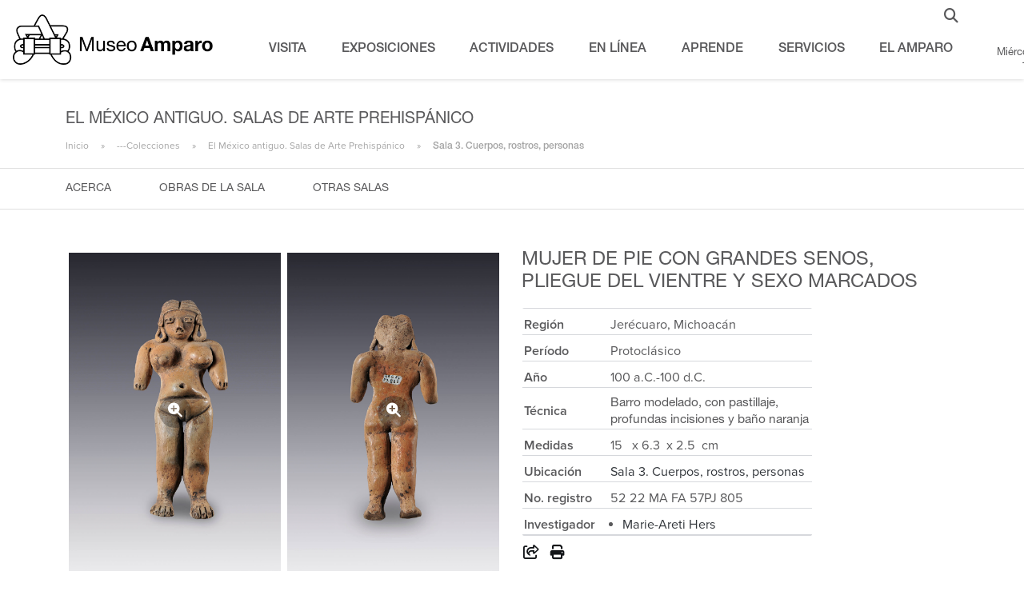

--- FILE ---
content_type: text/html; charset=UTF-8
request_url: https://museoamparo.com/colecciones/pieza/261/mujer-de-pie-con-grandes-senos-pliegue-del-vientre-y-sexo-marcados?page=1
body_size: 13355
content:
<!DOCTYPE html>
<html lang="es">
<head>

    <!-- Google tag (gtag.js) -->
    <script async src="https://www.googletagmanager.com/gtag/js?id=UA-50227303-1"></script>
    <script>
      window.dataLayer = window.dataLayer || [];
      function gtag(){dataLayer.push(arguments);}
      gtag('js', new Date());

      gtag('config', 'UA-50227303-1');
    </script>


    <meta charset="UTF-8">
    <meta name="apple-mobile-web-app-capable" content="yes">
    <meta name="viewport" content="width=device-width, initial-scale=1, maximum-scale=1.0, user-scalable=no">
    <meta name="format-detection" content="telephone=no">
    <title>Mujer de pie con grandes senos, pliegue del vientre y sexo marcados | El M&eacute;xico antiguo. Salas de Arte Prehisp&aacute;nico | Museo Amparo, Puebla</title>
    <meta name="robots" content="index,follow">
    <meta name="description" content="Con los pies firmemente plantados en la tierra, el personaje ostenta orgullosamente su feminidad. El modelado combina curiosamente realismo para los g ...">
    <meta name="author" content="MuseoAmparo.Puebla">
    <!-- twitter card -->
    <meta name="twitter:card" content="summary_large_image">
    <meta name="twitter:site" content="@MuseoAmparo">
    <meta name="twitter:creator" content="@MuseoAmparo">
    <meta name="twitter:title" content="Mujer de pie con grandes senos, pliegue del vientre y sexo marcados | El M&eacute;xico antiguo. Salas de Arte Prehisp&aacute;nico | Museo Amparo, Puebla">
    <meta name="twitter:description" content="Con los pies firmemente plantados en la tierra, el personaje ostenta orgullosamente su feminidad. El modelado combina curiosamente realismo para los g ...">
            <meta name="twitter:image" content="https://f5c4537feeb2b644adaf-b9c0667778661278083bed3d7c96b2f8.ssl.cf1.rackcdn.com/piezas/261/mujer-de-pie-con-grandes-senos-pliegue-del-vientre-y-sexo-marcados-coleccion-de-arte-prehispanico-museo-amparo-puebla-20151224-121919-t.jpg">
        <!-- Facebook Open Graph -->
    <meta property="og:type" content="website" />
    <meta property="og:title" content="Mujer de pie con grandes senos, pliegue del vientre y sexo marcados | El M&eacute;xico antiguo. Salas de Arte Prehisp&aacute;nico | Museo Amparo, Puebla">
    <meta property="og:description" content="Con los pies firmemente plantados en la tierra, el personaje ostenta orgullosamente su feminidad. El modelado combina curiosamente realismo para los g ..."/>
    <meta property="og:url" content="https://museoamparo.com/colecciones/pieza/261/mujer-de-pie-con-grandes-senos-pliegue-del-vientre-y-sexo-marcados"/>
            <meta property="og:image" content="https://f5c4537feeb2b644adaf-b9c0667778661278083bed3d7c96b2f8.ssl.cf1.rackcdn.com/piezas/261/mujer-de-pie-con-grandes-senos-pliegue-del-vientre-y-sexo-marcados-coleccion-de-arte-prehispanico-museo-amparo-puebla-20151224-121919-t.jpg" />
        <!-- Meta facebook verification-->
    <meta name="facebook-domain-verification" content="cmnr8u0sjgu55nvc4osnsx5ptonwbr" />
    <!-- End of facebook verification-->
        <!-- New Ma Styles-->
    <link rel="stylesheet" href="https://museoamparo.com/css/bootstrap.min.css">
    <link rel="stylesheet" href="https://museoamparo.com/css/style.css">
    <link rel="stylesheet" href="https://museoamparo.com/css/home-ma-styles.css">
    <link rel="stylesheet" href="https://museoamparo.com/css/main.min.css" as="style">
    <link rel="preload" href="https://museoamparo.com/css/vendor.css" as="style">

    <link rel="shortcut icon" href="https://f5c4537feeb2b644adaf-b9c0667778661278083bed3d7c96b2f8.ssl.cf1.rackcdn.com/static/favicon/favicon.ico" type="image/x-icon" />
    <link rel="apple-touch-icon" href="https://f5c4537feeb2b644adaf-b9c0667778661278083bed3d7c96b2f8.ssl.cf1.rackcdn.com/static/favicon/apple-touch-icon.png" />
    <link rel="apple-touch-icon" sizes="57x57" href="https://f5c4537feeb2b644adaf-b9c0667778661278083bed3d7c96b2f8.ssl.cf1.rackcdn.com/static/favicon/apple-touch-icon-57x57.png" />
    <link rel="apple-touch-icon" sizes="72x72" href="https://f5c4537feeb2b644adaf-b9c0667778661278083bed3d7c96b2f8.ssl.cf1.rackcdn.com/static/favicon/apple-touch-icon-72x72.png" />
    <link rel="apple-touch-icon" sizes="76x76" href="https://f5c4537feeb2b644adaf-b9c0667778661278083bed3d7c96b2f8.ssl.cf1.rackcdn.com/static/favicon/apple-touch-icon-76x76.png" />
    <link rel="apple-touch-icon" sizes="114x114" href="https://f5c4537feeb2b644adaf-b9c0667778661278083bed3d7c96b2f8.ssl.cf1.rackcdn.com/static/favicon/apple-touch-icon-114x114.png" />
    <link rel="apple-touch-icon" sizes="120x120" href="https://f5c4537feeb2b644adaf-b9c0667778661278083bed3d7c96b2f8.ssl.cf1.rackcdn.com/static/favicon/apple-touch-icon-120x120.png" />
    <link rel="apple-touch-icon" sizes="144x144" href="https://f5c4537feeb2b644adaf-b9c0667778661278083bed3d7c96b2f8.ssl.cf1.rackcdn.com/static/favicon/apple-touch-icon-144x144.png" />
    <link rel="apple-touch-icon" sizes="152x152" href="https://f5c4537feeb2b644adaf-b9c0667778661278083bed3d7c96b2f8.ssl.cf1.rackcdn.com/static/favicon/apple-touch-icon-152x152.png" />
    <link rel="apple-touch-icon" sizes="180x180" href="https://f5c4537feeb2b644adaf-b9c0667778661278083bed3d7c96b2f8.ssl.cf1.rackcdn.com/static/favicon/apple-touch-icon-180x180.png" />
    <meta property="fb:app_id" content="1747740472125016" />

    <!-- FontAwesome v6-->
    <link rel="stylesheet" href="https://museoamparo.com/css/all.min.css">
    <link rel="stylesheet" href="https://cdnjs.cloudflare.com/ajax/libs/font-awesome/6.5.1/css/all.min.css" />
    <link href="https://unpkg.com/aos@2.3.1/dist/aos.css" rel="stylesheet">
</head>
<body id="top">
    <!-- <div class="maintenance-container text-center">
        <img src="https://museoamparo.com/img/new-ma/logo-amparo-black@2x.png" alt="Museo Amparo">
        <h2 class="my-5 fw-bold">¡Lamentamos las molestias!</h2>
        <h3>Este espacio se encuentra en mantenimiento</h3>
        <h3>Pronto estará disponible nuevamente</h3>
    </div> -->
<meta name="csrf-token" content="RHwkCwH2JslRJY2sTazPS2b5nkXGByKpClaVHnuM">
<!--<meta http-equiv="X-Frame-Options" content="allow">-->
<meta http-equiv="Strict-Transport-Security" content="max-age=31536000">
<div class=""> <!-- container container-xxl -->
    <nav class="navbar fixed-top navbar-expand-lg">
        <a class="navbar-brand me-5" href="https://museoamparo.com"><img src="https://museoamparo.com/img/new-ma/logo-amparo-black@2x.png" alt="" height="55"></a>
        <button class="navbar-toggler" type="button" data-bs-toggle="collapse" data-bs-target="#navbarSupportedContent" aria-controls="navbarSupportedContent" aria-expanded="false" aria-label="Toggle navigation">
            <svg xmlns="http://www.w3.org/2000/svg" width="30" height="30" viewBox="0 0 30 30" role="img" focusable="false">
                <title>Menu</title>
                <path stroke="currentColor" stroke-linecap="round" stroke-miterlimit="10" stroke-width="2" d="M4 7h22M4 15h22M4 23h22"></path>
            </svg>
        </button>

        <div class="collapse navbar-collapse" id="navbarSupportedContent">
            <div class="ma_navbar-first">
                <div class="navbar-nav mr-auto justify-content-end">
                    <!-- <a href="#" class="fas fa-search Search__form__btn btn-open-form"></a> -->
                    <div class="Search__container">
                        <div class="Search__flex">
                            <form action="" class="Search__form" id="Search__form-top">
                                <input type="text" name="Search__form__input" autocomplete="off" placeholder="B&uacute;squeda..." class="Search__form__input" id="inputTop">
                                <a href="#" class="fa fa-search Search__form__btn btn-mobile"></a>
                                <!-- Btn para cerrar en desktop -->
                                <a href="#" class="Search__form__btn btn-close-form"></a>
                            </form>
                        </div>
                    </div>
                    <a class="ma_search-btn Search__form__btn btn-open-form" href="#" role="button"><i class="fas fa-search"></i></a>
                </div>
                <ul class="navbar-nav mr-auto justify-content-around">
                    <li class="nav-item dropdown">
                        <a class="nav-link dropdown-toggle" href="#" id="navbarDropdown" role="button" data-toggle="dropdown" aria-haspopup="true" aria-expanded="false">
                            Visita
                        </a>
                        <div class="dropdown-menu" aria-labelledby="navbarDropdown">
                            <div class="container">
                                <div class="col-sm-10 offset-sm-1 mb-1">
                                    <div class="row gx-0 g-3 g-sm-3">
                                        <div class="col-6 col-sm-3 col-md-2 offset-md-2">
                                            <a href="https://museoamparo.com/planea-tu-visita">
                                                <div class="ma_navbar-image" style="background-image:url(https://f5c4537feeb2b644adaf-b9c0667778661278083bed3d7c96b2f8.ssl.cf1.rackcdn.com/topbar/cover-visita-planea-tu-visita-museo-amparo-puebla-20241011-093106-d.png)"></div>
                                                <p class="text-uppercase">Planea tu visita</p>
                                            </a>
                                        </div>

                                        <div class="col-6 col-sm-3 col-md-2">
                                            <a href="https://museoamparo.com/lineamientos">
                                                <div class="ma_navbar-image" style="background-image:url(https://f5c4537feeb2b644adaf-b9c0667778661278083bed3d7c96b2f8.ssl.cf1.rackcdn.com/topbar/cover-lineamientos-museo-amparo-puebla-20250703-095730-d.jpg)"></div>
                                                <p class="text-uppercase">Lineamientos</p>
                                            </a>
                                        </div>

                                        <!--<div class="col-6 col-sm-3 col-md-2">
                                            <a href="https://museoamparo.com/actividades">
                                                <div class="ma_navbar-image" style="background-image:url(https://f5c4537feeb2b644adaf-b9c0667778661278083bed3d7c96b2f8.ssl.cf1.rackcdn.com/topbar/cover-presenciales-museo-amparo-puebla-20250825-055930-d.jpg)"></div>
                                                <p class="text-uppercase">Presenciales</p>
                                            </a>
                                        </div>
                                        -->

                                        <div class="col-6 col-sm-3 col-md-2">
                                            <a href="https://museoamparo.com/recorridos-guiados">
                                                <div class="ma_navbar-image" style="background-image:url(https://f5c4537feeb2b644adaf-b9c0667778661278083bed3d7c96b2f8.ssl.cf1.rackcdn.com/topbar/cover-visitas-guiadas-museo-amparo-puebla-20250722-044617-d.jpg)"></div>
                                                <p class="text-uppercase">Visitas Guiadas</p>
                                            </a>
                                        </div>

                                        <div class="col-6 col-sm-3 col-md-2">
                                            <a href="https://museoamparo.com/descubre">
                                                <div class="ma_navbar-image" style="background-image:url(https://f5c4537feeb2b644adaf-b9c0667778661278083bed3d7c96b2f8.ssl.cf1.rackcdn.com/topbar/visita/descubre-museo-amparo-puebla-240220221200.jpg)"></div>
                                                <p class="text-uppercase">Descubre Puebla</p>
                                            </a>
                                        </div>
                                    </div>
                                </div>
                            </div>
                        </div>
                    </li>

                    <li class="nav-item dropdown">
                        <a class="nav-link dropdown-toggle" href="https://museoamparo.com/exposiciones" id="navbarDropdown" role="button" data-toggle="dropdown" aria-haspopup="true" aria-expanded="false">
                            Exposiciones
                        </a>
                        <div class="dropdown-menu" aria-labelledby="navbarDropdown">
                            <div class="container">
                                <div class="col-sm-10 offset-sm-1 mb-1">
                                    <div class="row gx-0 g-3 g-sm-3">
                                        <div class="col-6 col-sm-3 col-md-2 offset-md-2">
                                            <a href="https://museoamparo.com/colecciones/1-el-mexico-antiguo-salas-de-arte-prehispanico">
                                                <div class="ma_navbar-image" style="background-image:url(https://f5c4537feeb2b644adaf-b9c0667778661278083bed3d7c96b2f8.ssl.cf1.rackcdn.com/topbar/exposiciones/el-mexico-antiguo-museo-amparo-puebla-240220221200.jpg)"></div>
                                                <p class="text-uppercase">El M&eacute;xico Antiguo</p>
                                            </a>
                                        </div>

                                        <div class="col-6 col-sm-3 col-md-2">
                                            <a href="https://museoamparo.com/colecciones/2-coleccion-de-arte-virreinal-y-siglo-xix">
                                                <div class="ma_navbar-image" style="background-image:url(https://f5c4537feeb2b644adaf-b9c0667778661278083bed3d7c96b2f8.ssl.cf1.rackcdn.com/topbar/exposiciones/salas-de-arte-virreinal-museo-amparo-puebla-240220221200.jpg)"></div>
                                                <p class="text-uppercase">Salas de Arte Virreinal</p>
                                            </a>
                                        </div>

                                        <!--<div class="col-6 col-sm-3 col-md-2">
                                            <a href="https://museoamparo.com/exposiciones/piezas/284/el-tiempo-en-las-cosas-iii-salas-de-arte-contemporaneo">
                                                <div class="ma_navbar-image" style="background-image:url(https://f5c4537feeb2b644adaf-b9c0667778661278083bed3d7c96b2f8.ssl.cf1.rackcdn.com/topbar/cover-exposiciones-el-tiempo-en-las-cosas-iii-museo-amparo-puebla-20241015-013738-d.jpg)"></div>
                                                <p class="text-uppercase">El tiempo en las cosas III</p>
                                            </a>
                                        </div>-->

                                        <div class="col-6 col-sm-3 col-md-2">
                                            <a href="https://museoamparo.com/exposiciones">
                                                <div class="ma_navbar-image" style="background-image:url(https://f5c4537feeb2b644adaf-b9c0667778661278083bed3d7c96b2f8.ssl.cf1.rackcdn.com/topbar/cover-temporales-museo-amparo-puebla-20260108-034906-d.jpg)"></div>
                                                <p class="text-uppercase">Temporales</p>
                                            </a>
                                            <ul class="subnav-list">
                                                <li><a href="https://museoamparo.com/exposiciones/pasadas/1" class="subnav-link">Pasadas</a></li>
                                                <li><a href="https://museoamparo.com/exposiciones/actuales/1" class="subnav-link">Presentes</a></li>
                                                <li><a href="https://museoamparo.com/exposiciones/futuras/1" class="subnav-link">Próximas</a></li>
                                            </ul>
                                        </div>
                                        <!--<div class="col-6 col-sm-3 col-md-2">
                                            <a href="https://museoamparo.com/colecciones/1-el-mexico-antiguo-salas-de-arte-prehispanico">
                                                <div class="ma_navbar-image" style="background-image:url(https://museoamparo.com/img/static/menu-placeholder.jpg)"></div>
                                                <p class="text-uppercase">Exposiciones permanentes</p>
                                            </a>
                                        </div>-->
                                    </div>
                                </div>
                            </div>
                        </div>
                    </li>


                    <li class="nav-item dropdown">
                        <a class="nav-link dropdown-toggle" href="" id="navbarDropdown" role="button" data-toggle="dropdown" aria-haspopup="true" aria-expanded="false">
                            actividades                        </a>
                        <div class="dropdown-menu" aria-labelledby="navbarDropdown">
                            <div class="container">
                                <div class="col-sm-10 offset-sm-2 mb-1 ">
                                    <div class="row gx-0 g-3 g-sm-3 ">
                                        <div class="col-6 col-sm-3 col-md-2 offset-md-2">
                                            <a href="https://museoamparo.com/actividades">
                                                <div class="ma_navbar-image" style="background-image:url(https://f5c4537feeb2b644adaf-b9c0667778661278083bed3d7c96b2f8.ssl.cf1.rackcdn.com/topbar/cover-presenciales-museo-amparo-puebla-20250825-055930-d.jpg)"></div>
                                                <p class="text-uppercase">Presenciales</p>
                                            </a>
                                        </div>

                                        <div class="col-6 col-sm-3 col-md-2">
                                             <a href="https://museoamparo.com/actividades-en-linea">
                                                <div class="ma_navbar-image" style="background-image:url(https://f5c4537feeb2b644adaf-b9c0667778661278083bed3d7c96b2f8.ssl.cf1.rackcdn.com/topbar/cover-en-linea-museo-amparo-puebla-20250217-091500-d.jpeg)"></div>
                                                <p class="text-uppercase">En l&iacute;nea</p>
                                            </a>
                                        </div>

                                        <div class="col-6 col-sm-3 col-md-2">
                                            <a href="https://museoamparo.com/recorridos-guiados">
                                                <div class="ma_navbar-image" style="background-image:url(https://f5c4537feeb2b644adaf-b9c0667778661278083bed3d7c96b2f8.ssl.cf1.rackcdn.com/topbar/cover-visitas-guiadas-museo-amparo-puebla-20250722-044617-d.jpg)"></div>
                                                <p class="text-uppercase">Visitas Guiadas</p>
                                            </a>
                                        </div>

                                    </div>
                                </div>
                            </div>
                        </div>
                    </li>
                    
                    <li class="nav-item dropdown">
                        <a class="nav-link dropdown-toggle" href="#" id="navbarDropdown" role="button" data-toggle="dropdown" aria-haspopup="true" aria-expanded="false">
                            En l&iacute;nea
                        </a>
                        <div class="dropdown-menu" aria-labelledby="navbarDropdown">
                            <div class="container">
                                <div class="col-sm-10 offset-sm-2 mb-1 ">
                                    <div class="row gx-0 g-3 g-sm-3 ">
                                        <!--<div class="col-6 col-sm-3 col-md-2 offset-md-2">
                                            <a href="https://museoamparo.com/actividades-en-linea">
                                                <div class="ma_navbar-image" style="background-image:url(https://f5c4537feeb2b644adaf-b9c0667778661278083bed3d7c96b2f8.ssl.cf1.rackcdn.com/topbar/cover-en-linea-museo-amparo-puebla-20250217-091500-d.jpeg)"></div>
                                                <p class="text-uppercase">En l&iacute;nea</p>
                                            </a>
                                        </div>-->

                                        <div class="col-6 col-sm-3 col-md-2 offset-md-1">
                                            <a href="https://museoamparo.online/" target="_blank">
                                                <div class="ma_navbar-image" style="background-image:url(https://f5c4537feeb2b644adaf-b9c0667778661278083bed3d7c96b2f8.ssl.cf1.rackcdn.com/topbar/aprende/amparo-online-museo-amparo-puebla-240220221200.png)"></div>
                                                <p class="text-uppercase">Amparo Online</p>
                                            </a>
                                        </div>

                                        <div class="col-6 col-sm-3 col-md-2">
                                            <a href="https://museoamparo.com/libros-digitales">
                                                <div class="ma_navbar-image" style="background-image:url(https://f5c4537feeb2b644adaf-b9c0667778661278083bed3d7c96b2f8.ssl.cf1.rackcdn.com/topbar/cover-en-linea-museo-amparo-puebla-20250310-043321-d.jpeg)"></div>
                                                <p class="text-uppercase">Publicaciones Digitales</p>
                                            </a>
                                        </div>

                                        <!--<div class="col-6 col-sm-3 col-md-2">
                                            <a href="https://museoamparo.com/folletos">
                                                <div class="ma_navbar-image" style="background-image:url(https://f5c4537feeb2b644adaf-b9c0667778661278083bed3d7c96b2f8.ssl.cf1.rackcdn.com/topbar/cover-en-linea-museo-amparo-puebla-20250310-043321-d.jpeg)"></div>
                                                <p class="text-uppercase">Folletos Digitales</p>
                                            </a>
                                        </div>-->

                                        <div class="col-6 col-sm-3 col-md-2">
                                            <a href="https://museoamparo.com/recorridos-virtuales">
                                                <div class="ma_navbar-image" style="background-image:url(https://f5c4537feeb2b644adaf-b9c0667778661278083bed3d7c96b2f8.ssl.cf1.rackcdn.com/topbar/el-amparo/contacto-museo-amparo-puebla-240220221200.jpg)"></div>
                                                <p class="text-uppercase">Recorridos Virtuales</p>
                                            </a>
                                        </div>
                                    </div>
                                </div>
                            </div>
                        </div>
                    </li>
                    <!-- TODO DESCOMENTAR
                    <li class="nav-item dropdown">
                        <a class="nav-link dropdown-toggle" href="#" id="navbarDropdown" role="button" data-toggle="dropdown" aria-haspopup="true" aria-expanded="false">
                            Aprende
                        </a>
                        <div class="dropdown-menu" aria-labelledby="navbarDropdown">
                            <div class="container">
                                <div class="col-sm-10 offset-sm-1 mb-1">
                                    <div class="row gx-0 g-3 g-sm-3">
                                        <div class="col-6 col-sm-3 col-md-2 offset-md-1">
                                            <a href="https://museoamparo.com/ni&ntilde;os">
                                                <div class="ma_navbar-image" style="background-image:url(https://f5c4537feeb2b644adaf-b9c0667778661278083bed3d7c96b2f8.ssl.cf1.rackcdn.com/topbar/aprende/ninos-museo-amparo-puebla-240220221200.jpg)"></div>
                                                <p class="text-uppercase">Ni&ntilde;os</p>
                                            </a>
                                            <ul class="subnav-list">
                                                <li><a href="https://museoamparo.com/actividades/tags/tutoriales" class="subnav-link">Tutoriales</a></li>
                                                <li><a href="https://museoamparo.com/actividades/tags/cuadernillos_para_iluminar" class="subnav-link">Cuadernillos para iluminar</a></li>
                                                <li><a href="#" class="subnav-link">Cuadernillos de actividades</a></li>
                                                <li><a href="#" class="subnav-link">Cuentos para niños</a></li>
                                                <li><a href="https://museoamparo.com/actividades/tags/cápsulas_para_niños" class="subnav-link">C&aacute;psulas para ni&ntilde;os</a></li>
                                            </ul>
                                        </div>
                                        <div class="col-6 col-sm-3 col-md-2">
                                            <a href="https://museoamparo.com/visita">
                                                <div class="ma_navbar-image" style="background-image:url(https://f5c4537feeb2b644adaf-b9c0667778661278083bed3d7c96b2f8.ssl.cf1.rackcdn.com/topbar/aprende/consulta-museo-amparo-puebla-240220221200.png)"></div>
                                                <p class="text-uppercase">Materiales Audiovisuales</p>
                                            </a>
                                            <ul class="subnav-list">
                                                <li><a href="#" class="subnav-link">Cápsulas de la colección</a></li>
                                                <li><a href="https://museoamparo.com/actividades/tags/Podcast_niños" class="subnav-link">Podcast</a></li>
                                                <li><a href="https://museoamparo.com/actividades/tags/ciclo_de_cine_para_ninos" class="subnav-link">Ciclo de cine</a></li>
                                                <li><a href="https://museoamparo.com/multimedia" class="subnav-link">Videos</a></li>
                                            </ul>
                                        </div>
                                        <div class="col-6 col-sm-3 col-md-2">
                                            <a href="https://museoamparo.com/publicaciones">
                                                <div class="ma_navbar-image" style="background-image:url(https://f5c4537feeb2b644adaf-b9c0667778661278083bed3d7c96b2f8.ssl.cf1.rackcdn.com/topbar/aprende/publicaciones-museo-amparo-puebla-240220221200.jpg)"></div>
                                                <p class="text-uppercase">Publicaciones</p>
                                            </a>
                                        </div>
                                        <div class="col-6 col-sm-3 col-md-2">
                                            <a href="https://museoamparo.com/actividades/tags/programa_escolar">
                                                <div class="ma_navbar-image" style="background-image:url(https://f5c4537feeb2b644adaf-b9c0667778661278083bed3d7c96b2f8.ssl.cf1.rackcdn.com/topbar/aprende/programa-escolar-museo-amparo-puebla-240220221200.jpg)"></div>
                                                <p class="text-uppercase">Programa Escolar</p>
                                            </a>
                                        </div>
                                        <div class="col-6 col-sm-3 col-md-2">
                                            <a href="https://museoamparo.com/actividades/detalle/2517/vinculacion-universitaria">
                                                <div class="ma_navbar-image" style="background-image:url(https://f5c4537feeb2b644adaf-b9c0667778661278083bed3d7c96b2f8.ssl.cf1.rackcdn.com/topbar/aprende/vinculacion-universitaria-museo-amparo-puebla-240220221200.jpg)"></div>
                                                <p class="text-uppercase">Vinculaci&oacute;n Universitaria</p>
                                            </a>
                                        </div>

                                    </div>
                                </div>
                            </div>
                        </div>
                    </li>-->
                    <!-- QUITARLO EN EL FUTURO -->
                    <li class="nav-item dropdown">
                        <a class="nav-link dropdown-toggle" href="#" id="navbarDropdown" role="button" data-toggle="dropdown" aria-haspopup="true" aria-expanded="false">
                            Aprende
                        </a>
                        <div class="dropdown-menu" aria-labelledby="navbarDropdown">
                            <div class="container">
                                <div class="col-sm-10 offset-sm-1 mb-1">
                                    <div class="row gx-0 g-3 g-sm-3">
                                        <div class="col-6 col-sm-3 col-md-2">
                                            <a href="https://museoamparo.com/ni&ntilde;os">
                                                <div class="ma_navbar-image" style="background-image:url(https://f5c4537feeb2b644adaf-b9c0667778661278083bed3d7c96b2f8.ssl.cf1.rackcdn.com/topbar/aprende/ninos-museo-amparo-puebla-240220221200.jpg)"></div>
                                                <p class="text-uppercase">Ni&ntilde;os</p>
                                            </a>
                                            <ul class="subnav-list">
                                                <li><a href="https://museoamparo.com/actividades/tags/tutoriales" class="subnav-link">Tutoriales</a></li>
                                                <li><a href="https://museoamparo.com/actividades/tags/cuadernillos_para_iluminar" class="subnav-link">Cuadernillos para iluminar</a></li>
                                                <li><a href="#" class="subnav-link">Cuadernillos de actividades</a></li>
                                                <li><a href="#" class="subnav-link">Cuentos para niños</a></li>
                                                <li><a href="https://museoamparo.com/actividades/tags/cápsulas_para_niños" class="subnav-link">Cápsulas para niños</a></li>
                                            </ul>
                                        </div>

                                        <div class="col-6 col-sm-3 col-md-2">
                                            <a href="https://museoamparo.com/publicaciones">
                                                <div class="ma_navbar-image" style="background-image:url(https://f5c4537feeb2b644adaf-b9c0667778661278083bed3d7c96b2f8.ssl.cf1.rackcdn.com/topbar/aprende/publicaciones-museo-amparo-puebla-240220221200.jpg)"></div>
                                                <p class="text-uppercase">Publicaciones</p>
                                            </a>
                                        </div>

                                        <div class="col-6 col-sm-3 col-md-2">
                                            <a href="https://museoamparo.com/podcast">
                                                <div class="ma_navbar-image" style="background-image:url(https://f5c4537feeb2b644adaf-b9c0667778661278083bed3d7c96b2f8.ssl.cf1.rackcdn.com/topbar/aprende/podcast-museo-amparo-puebla-240220221200.png)"></div>
                                                <p class="text-uppercase">Podcast</p>
                                            </a>
                                        </div>

                                        <div class="col-6 col-sm-3 col-md-2">
                                            <a href="https://museoamparo.com/programa-escolar">
                                                <div class="ma_navbar-image" style="background-image:url(https://f5c4537feeb2b644adaf-b9c0667778661278083bed3d7c96b2f8.ssl.cf1.rackcdn.com/topbar/cover-aprende-programa-escolar-museo-amparo-puebla-20241011-093449-d.png)"></div>
                                                <p class="text-uppercase">Programa Escolar</p>
                                            </a>
                                        </div>

                                        <div class="col-6 col-sm-3 col-md-2">
                                            <a href="https://museoamparo.com/vinculacion-universitaria">
                                                <div class="ma_navbar-image" style="background-image:url(https://f5c4537feeb2b644adaf-b9c0667778661278083bed3d7c96b2f8.ssl.cf1.rackcdn.com/topbar/aprende/vinculacion-universitaria-museo-amparo-puebla-240220221200.jpg)"></div>
                                                <p class="text-uppercase">Vinculaci&oacute;n Universitaria</p>
                                            </a>
                                        </div>

                                        <div class="col-6 col-sm-3 col-md-2">
                                            <a href="https://museoamparo.com/multimedia">
                                                <div class="ma_navbar-image" style="background-image:url(https://f5c4537feeb2b644adaf-b9c0667778661278083bed3d7c96b2f8.ssl.cf1.rackcdn.com/topbar/aprende/multimedia-museo-amparo-puebla-270920221105.jpg)"></div>
                                                <p class="text-uppercase">Videos</p>
                                            </a>
                                        </div>
                                </div>
                            </div>
                        </div>
                    </li>
                    <!--
                    <li class="nav-item dropdown">
                        <a class="nav-link dropdown-toggle" href="#" id="navbarDropdown" role="button" data-toggle="dropdown" aria-haspopup="true" aria-expanded="false">
                            Servicios
                        </a>
                        <div class="dropdown-menu" aria-labelledby="navbarDropdown">
                            <div class="container">
                                <div class="col-sm-10 offset-sm-1 mb-1">
                                    <div class="row gx-0 g-3 g-sm-3">
                                        <div class="col-6 col-sm-3 col-md-2 offset-md-1">
                                            <a href="https://museoamparo.com/terraza">
                                                <div class="ma_navbar-image" style="background-image:url(https://f5c4537feeb2b644adaf-b9c0667778661278083bed3d7c96b2f8.ssl.cf1.rackcdn.com/topbar/servicios/terraza-museo-amparo-puebla-240220221200.jpg)"></div>
                                                <p class="text-uppercase">Terraza</p>
                                            </a>
                                        </div>
                                        <div class="col-6 col-sm-3 col-md-2">
                                            <a href="https://museoamparo.com/tienda">
                                                <div class="ma_navbar-image" style="background-image:url(https://f5c4537feeb2b644adaf-b9c0667778661278083bed3d7c96b2f8.ssl.cf1.rackcdn.com/topbar/servicios/tienda-museo-amparo-puebla-240220221200.png)"></div>
                                                <p class="text-uppercase">Tienda del Museo</p>
                                            </a>
                                        </div>
                                        <div class="col-6 col-sm-3 col-md-2">
                                            <a href="https://museoamparo.com/biblioteca">
                                                <div class="ma_navbar-image" style="background-image:url(https://f5c4537feeb2b644adaf-b9c0667778661278083bed3d7c96b2f8.ssl.cf1.rackcdn.com/topbar/servicios/biblioteca-museo-amparo-puebla-240220221200.jpg)"></div>
                                                <p class="text-uppercase">Biblioteca</p>
                                            </a>
                                        </div>
                                        <div class="col-6 col-sm-3 col-md-2">
                                            <a href="https://museoamparo.com/cafe">
                                                <div class="ma_navbar-image" style="background-image:url(https://f5c4537feeb2b644adaf-b9c0667778661278083bed3d7c96b2f8.ssl.cf1.rackcdn.com/topbar/servicios/cafe-del-museo-museo-amparo-puebla-240220221200.jpg)"></div>
                                                <p class="text-uppercase">Caf&eacute; del Museo</p>
                                            </a>
                                        </div>
                                        <div class="col-6 col-sm-3 col-md-2">
                                            <a href="https://museoamparo.com/cafe">
                                                <div class="ma_navbar-image" style="background-image:url(https://f5c4537feeb2b644adaf-b9c0667778661278083bed3d7c96b2f8.ssl.cf1.rackcdn.com/topbar/servicios/renta-de-espacios-museo-amparo-puebla-240220221200.jpg)"></div>
                                                <p class="text-uppercase">Renta de espacios</p>
                                            </a>
                                        </div>
                                    </div>
                                </div>
                            </div>
                        </div>
                    </li>
                    -->
                    <li class="nav-item dropdown">
                        <a class="nav-link dropdown-toggle" href="#" id="navbarDropdown" role="button" data-toggle="dropdown" aria-haspopup="true" aria-expanded="false">
                            Servicios
                        </a>
                        <div class="dropdown-menu" aria-labelledby="navbarDropdown">
                            <div class="container">
                                <div class="col-sm-10 offset-sm-1 mb-1">
                                    <div class="row gx-0 g-3 g-sm-3">
                                        <div class="col-6 col-sm-3 col-md-2 offset-md-1">
                                            <a href="https://museoamparo.com/terraza">
                                                <div class="ma_navbar-image" style="background-image:url(https://f5c4537feeb2b644adaf-b9c0667778661278083bed3d7c96b2f8.ssl.cf1.rackcdn.com/topbar/servicios/terraza-museo-amparo-puebla-240220221200.jpg)"></div>
                                                <p class="text-uppercase">Terraza</p>
                                            </a>
                                        </div>

                                        <div class="col-6 col-sm-3 col-md-2">
                                            <a href="https://museoamparo.com/tienda">
                                                <div class="ma_navbar-image" style="background-image:url(https://f5c4537feeb2b644adaf-b9c0667778661278083bed3d7c96b2f8.ssl.cf1.rackcdn.com/topbar/cover-tienda-del-museo-museo-amparo-puebla-20250825-060230-d.jpg)"></div>
                                                <p class="text-uppercase">Tienda del museo</p>
                                            </a>
                                        </div>

                                        <div class="col-6 col-sm-3 col-md-2">
                                            <a href="https://museoamparo.com/biblioteca">
                                                <div class="ma_navbar-image" style="background-image:url(https://f5c4537feeb2b644adaf-b9c0667778661278083bed3d7c96b2f8.ssl.cf1.rackcdn.com/topbar/servicios/biblioteca-museo-amparo-puebla-240220221200.jpg)"></div>
                                                <p class="text-uppercase">Biblioteca</p>
                                            </a>
                                        </div>

                                        <div class="col-6 col-sm-3 col-md-2">
                                            <a href="https://museoamparo.com/cafe">
                                                <div class="ma_navbar-image" style="background-image:url(https://f5c4537feeb2b644adaf-b9c0667778661278083bed3d7c96b2f8.ssl.cf1.rackcdn.com/topbar/servicios/cafe-del-museo-museo-amparo-puebla-240220221200.jpg)"></div>
                                                <p class="text-uppercase">Caf&eacute; del museo</p>
                                            </a>
                                        </div>

                                        <div class="col-6 col-sm-3 col-md-2">
                                            <a href="https://museoamparo.com/renta-espacios">
                                                <div class="ma_navbar-image" style="background-image:url(https://f5c4537feeb2b644adaf-b9c0667778661278083bed3d7c96b2f8.ssl.cf1.rackcdn.com/topbar/servicios/renta-de-espacios-museo-amparo-puebla-240220221200.jpeg)"></div>
                                                <p class="text-uppercase">Renta de espacios</p>
                                            </a>
                                        </div>
                                    </div>
                                </div>
                            </div>
                        </div>
                    </li>
                    <li class="nav-item dropdown">
                        <a class="nav-link dropdown-toggle" href="#" id="navbarDropdown" role="button" data-toggle="dropdown" aria-haspopup="true" aria-expanded="false">
                            El Amparo
                        </a>
                        <div class="dropdown-menu" aria-labelledby="navbarDropdown">
                            <div class="container">
                                <div class="col-sm-10 offset-sm-1 mb-1">
                                    <div class="row gx-0 g-3 g-sm-3">
                                        <div class="col-6 col-sm-3 col-md-2">
                                            <a href="https://museoamparo.com/acerca-de">
                                                <div class="ma_navbar-image" style="background-image:url(https://f5c4537feeb2b644adaf-b9c0667778661278083bed3d7c96b2f8.ssl.cf1.rackcdn.com/topbar/el-amparo/acerca-de-museo-amparo-puebla-240220221200.jpg)"></div>
                                                <p class="text-uppercase">Acerca de</p>
                                            </a>
                                        </div>

                                        <div class="col-6 col-sm-3 col-md-2">
                                            <a href="https://museoamparo.com/nuestros-fundadores">
                                                <div class="ma_navbar-image" style="background-image:url(https://f5c4537feeb2b644adaf-b9c0667778661278083bed3d7c96b2f8.ssl.cf1.rackcdn.com/topbar/el-amparo/nuestros-fundadores-museo-amparo-puebla-240220221200.png); background-position: top;"></div>
                                                <p class="text-uppercase">Nuestros Fundadores</p>
                                            </a>
                                        </div>

                                        <div class="col-6 col-sm-3 col-md-2">
                                            <a href="https://museoamparo.com/historia-de-los-edificios">
                                                <div class="ma_navbar-image" style="background-image:url(https://f5c4537feeb2b644adaf-b9c0667778661278083bed3d7c96b2f8.ssl.cf1.rackcdn.com/topbar/el-amparo/libro-museo-amparo-puebla-240220221200.png); background-position: top;"></div>
                                                <p class="text-uppercase">Historia de los edificios</p>
                                            </a>
                                        </div>

                                        <div class="col-6 col-sm-3 col-md-2">
                                            <a href="https://museoamparo.com/semblanzas/1#artistas">
                                                <div class="ma_navbar-image" style="background-image:url(https://f5c4537feeb2b644adaf-b9c0667778661278083bed3d7c96b2f8.ssl.cf1.rackcdn.com/topbar/el-amparo/colaboradores-externos-museo-amparo-puebla-120520220245.jpg)"></div>
                                                <p class="text-uppercase">Artistas y colaboradores</p>
                                            </a>
                                            <ul class="subnav-list">
                                                <li><a href="#" class="subnav-link">Ponentes</a></li>
                                                <li><a href="https://museoamparo.com/semblanzas/1#investigadores" class="subnav-link">Investigadores</a></li>
                                                <li><a href="https://museoamparo.com/semblanzas/1#artistas" class="subnav-link">Artistas</a></li>
                                            </ul>
                                        </div>

                                        <!--<div class="col-6 col-sm-3 col-md-2">
                                            <a href="https://museoamparo.com/noticias">
                                                <div class="ma_navbar-image" style="background-image:url(https://f5c4537feeb2b644adaf-b9c0667778661278083bed3d7c96b2f8.ssl.cf1.rackcdn.com/topbar/el-amparo/noticias-museo-amparo-puebla-240220221200.png)"></div>
                                                <p class="text-uppercase">Noticias</p>
                                            </a>
                                        </div>-->

                                        <div class="col-6 col-sm-3 col-md-2">
                                            <a href="https://museoamparo.com/contacto">
                                                <div class="ma_navbar-image" style="background-image:url(https://f5c4537feeb2b644adaf-b9c0667778661278083bed3d7c96b2f8.ssl.cf1.rackcdn.com/topbar/el-amparo/contacto-museo-amparo-puebla-240220221200.jpg)"></div>
                                                <p class="text-uppercase">Contacto</p>
                                            </a>
                                            <ul class="subnav-list">
                                                <li><a href="https://museoamparo.com/prensa" class="subnav-link">Prensa</a></li>
                                                <li><a href="https://museoamparo.com/colabora-con-nosotros" class="subnav-link">Bolsa de trabajo</a></li>
                                                <li style="position: relative">
                                                    <a href="javascript:void(0)" class="subnav-link newsletter" id="Newsletter__btn">Suscr&iacute;bete al Bolet&iacute;n</a>
                                                    <div class="Form Form-Newsletter t_align_l bg-white">
                                                        <a href="#" class="Newsletter__btn-close t_align_c"><i class="fa fa-times"></i></a>
                                                        <div class="Form__container">
                                                            <form action="" method="post" id="previewForm" enctype="multipart/form-data" novalidate="novalidate" autocomplete="off">
                                                                <script type="text/javascript">
                                                                    //<![CDATA[
                                                                    var theForm = document.forms['previewForm'];
                                                                    if (!theForm) theForm = document.previewForm;
                                                                    function __doPostBack(eventTarget, eventArgument) {
                                                                        if (!theForm.onsubmit || (theForm.onsubmit() != false)) {
                                                                            theForm.__EVENTTARGET.value = eventTarget;
                                                                            theForm.__EVENTARGUMENT.value = eventArgument;
                                                                            theForm.submit();
                                                                        }
                                                                    }
                                                                    //]]>
                                                                </script>
                                                                <input type="hidden" name="__VIEWSTATEGENERATOR" id="__VIEWSTATEGENERATOR" value="5523BD75">
                                                                <div class="Form__item">
                                                                    <strong>Al suscribirte recibirás información de los eventos y exposiciones del Museo Amparo.</strong>
                                                                </div>
                                                                <div class="Form__item">
                                                                    <label for="Email1269625" class="Form__item__label"></label>
                                                                    <input id="1269625" name="1269625" type="email" maxlength="500" contactattributeid="1269625" placeholder="correo@museoamparo.com" class="Form__item__input required"/>
                                                                </div>
                                                                <div class="Form__item t_align_c">
                                                                    <button type="submit" name="SubmitButton" id="SubmitButton" class="btn btn-dark btn-block">Suscribir</button>
                                                                </div>
                                                                <input type="hidden" name="FormInfo" id="FormInfo" value="15d6630d-1692-4063-bba4-9177c9dfb815">
                                                            </form>
                                                            <div class="messageStatus"></div>
                                                            <div class="loader"></div>
                                                        </div>
                                                    </div>
                                                </li>
                                                <li><a href="https://museoamparo.com/colabora-con-nosotros" class="subnav-link">Servicio social y voluntariado</a></li>
                                                <li><a href="https://museoamparo.com/contacto" class="subnav-link">Formulario de contacto</a></li>
                                            </ul>
                                        </div>
                                    </div>
                                </div>
                            </div>
                        </div>
                    </li>
                </ul>
            </div>
            <div class="ma_navbar-second my-2 my-lg-0">
                                <div class="ma_lang d-flex justify-content-end pt-2 pb-2 ">
                                        <p class="text-uppercase" style="font-size: 16px; font-family: 'Helvetica Neue Medium';"><a style="color: #59595b!important; font-size:16px;"  href="https://museoamparo.com/locale/es" class=" ">ES</a></p>
                    <p>&nbsp;&nbsp;/&nbsp;&nbsp;</p>
                    <p class="text-uppercase" style="font-size: 16px;  font-family: 'Helvetica Neue Medium';"><a style="color: #59595b!important; font-size:16px;" href="https://museoamparo.com/locale/en" class="">EN</a></p>
                                    </div>

                <p class="">Horario</p>
                <p>Mi&eacute;rcoles a lunes de </p>
                <p> 10:00 a 18:00 h </p> 
            </div>
        </div>


    </nav>
</div>


<div class="ma_room-header parallax-mirror">
    <div class="container container-xxl">
        <div class="ma_collection-title">
            <div class="row">
                <div class="pt-5">
                    <h6 class="date-section mb-">El M&eacute;xico antiguo. Salas de Arte Prehisp&aacute;nico</h6>
                    <!-- Name_section -->


                </div>
            </div>
        </div>
    </div>
</div>


<!-- Breadcrumbs -->
<div class="Breadcrumbs-salas">
    <div class="container container-xxl">
        <div class="row g-0">
                <div class="col-xs-12">
                    <ul class="Breadcrumbs__list">
                        <li class="Breadcrumbs__list__item"><a href="https://museoamparo.com">Inicio</a></li>
                        <li class="Breadcrumbs__list__item"><a href="">---Colecciones</a></li>
                        <li class="Breadcrumbs__list__item"><a href="https://museoamparo.com/colecciones/1-el-mexico-antiguo-salas-de-arte-prehispanico">El M&eacute;xico antiguo. Salas de Arte Prehisp&aacute;nico</a></li>
                                                                                <li class="Breadcrumbs__list__item is-current">Sala 3. Cuerpos, rostros, personas</li>
                                                    
                    </ul>
                </div>
        </div>
    </div>
</div>

<div class="ma_collection-tabs-container">
    <div class="container container-xxl">
        <div class="ma_collection-tabs d-flex ">
            <div><a href="#acerca" class="collection-tab"><i class="fa-solid fa-circle-info d-lg-none"></i> <span>Acerca</span></a></div>
            <div><a href="#piezas_sala" class="collection-tab"><i class="fa-solid fa-shapes d-lg-none"></i> <span>Obras de la sala </span></a></div>
                                                            <!-- <div><a href="#obras_asociadas" class="collection-tab"><i class="fa-solid fa-shapes d-lg-none"></i> <span>Obras asociadas </span></a></div> -->
            <div><a href="#otras_salas" class="collection-tab"><i class="fas fa-images d-lg-none"></i> <span>Otras salas</span></a></div>
        </div>
    </div>
</div>

<!-- Content -->

<!-- Ficha -->
<div id="acerca" class="ma_collection-section">
    <div class="container container-xxl">
        <div class="row m_top_20">
            <div class="col-md-6">


                <div class="grid clearfix" data-coleccion="algos" data-sala="algos">

                                                                                                                        <div class="grid-item col-6 relative p-1">
                                <img src="https://f5c4537feeb2b644adaf-b9c0667778661278083bed3d7c96b2f8.ssl.cf1.rackcdn.com/piezas/261/mujer-de-pie-con-grandes-senos-pliegue-del-vientre-y-sexo-marcados-coleccion-de-arte-prehispanico-museo-amparo-puebla-20151224-121919.jpg" alt="Mujer de pie con grandes senos, pliegue del vientre y sexo marcados | El M&eacute;xico antiguo. Salas de Arte Prehisp&aacute;nico | Museo Amparo, Puebla" title="Mujer de pie con grandes senos, pliegue del vientre y sexo marcados | El M&eacute;xico antiguo. Salas de Arte Prehisp&aacute;nico | Museo Amparo, Puebla">
                                <div class="Modal__Zoom_box">
                                    <a href="https://f5c4537feeb2b644adaf-b9c0667778661278083bed3d7c96b2f8.ssl.cf1.rackcdn.com/piezas/261/mujer-de-pie-con-grandes-senos-pliegue-del-vientre-y-sexo-marcados-coleccion-de-arte-prehispanico-museo-amparo-puebla-20151224-121919.jpg" class="Modal__btn btn-zoom zoom-pieza" data-modal="zoom" data-width="1703" data-height="2560"><i class="fa-solid fa-magnifying-glass-plus"></i></a>
                                </div>
                                <div class="thumbnails" data-texto-pieza="Imagen">
                                                                        <span id="image-thumbnail-1" class="image-thumbnail" data-image-original="https://f5c4537feeb2b644adaf-b9c0667778661278083bed3d7c96b2f8.ssl.cf1.rackcdn.com/piezas/261/mujer-de-pie-con-grandes-senos-pliegue-del-vientre-y-sexo-marcados-coleccion-de-arte-prehispanico-museo-amparo-puebla-20151224-121919.jpg" data-width="1703" data-height="2560"></span>
                                                                    </div>
                            </div>
                                                                                                                            <div class="grid-item col-6 relative p-1">
                                <img src="https://f5c4537feeb2b644adaf-b9c0667778661278083bed3d7c96b2f8.ssl.cf1.rackcdn.com/piezas/261/mujer-de-pie-con-grandes-senos-pliegue-del-vientre-y-sexo-marcados-coleccion-de-arte-prehispanico-museo-amparo-puebla-20151224-121938.jpg" alt="Mujer de pie con grandes senos, pliegue del vientre y sexo marcados | El M&eacute;xico antiguo. Salas de Arte Prehisp&aacute;nico | Museo Amparo, Puebla" title="Mujer de pie con grandes senos, pliegue del vientre y sexo marcados | El M&eacute;xico antiguo. Salas de Arte Prehisp&aacute;nico | Museo Amparo, Puebla">
                                <div class="Modal__Zoom_box">
                                    <a href="https://f5c4537feeb2b644adaf-b9c0667778661278083bed3d7c96b2f8.ssl.cf1.rackcdn.com/piezas/261/mujer-de-pie-con-grandes-senos-pliegue-del-vientre-y-sexo-marcados-coleccion-de-arte-prehispanico-museo-amparo-puebla-20151224-121938.jpg" class="Modal__btn btn-zoom zoom-pieza" data-modal="zoom" data-width="1703" data-height="2560"><i class="fa-solid fa-magnifying-glass-plus"></i></a>
                                </div>
                                <div class="thumbnails" data-texto-pieza="Imagen">
                                                                        <span id="image-thumbnail-2" class="image-thumbnail" data-image-original="https://f5c4537feeb2b644adaf-b9c0667778661278083bed3d7c96b2f8.ssl.cf1.rackcdn.com/piezas/261/mujer-de-pie-con-grandes-senos-pliegue-del-vientre-y-sexo-marcados-coleccion-de-arte-prehispanico-museo-amparo-puebla-20151224-121938.jpg" data-width="1703" data-height="2560"></span>
                                                                    </div>
                            </div>
                                    

                </div>

                <div class="clearfix"></div>
            </div>


            <div class="col-md-6 fadeInUp a-delay_5">
                <div class="sticky-top" style="top: 172px">


                <div class="ma_collection-titl mb-3">

                                                <div class="Name_section">
                            <h1 class="Name_section__title m-0 text-uppercase" style="font-size: 24px">Mujer de pie con grandes senos, pliegue del vientre y sexo marcados</h1>
                        </div>
                        
                 </div>
                                    <!-- prehíspanica -->
                    <div class="col-md-8">
                        <table class="Details_pice ">
                            <tbody>
                                                                                                                                <tr class="item-mobile">
                                    <td>Cultura</td>
                                    <td>
                                        Quer&eacute;ndaro
                                    </td>
                                </tr>
                                                                                                                                                                                                                                <tr>
                                    <td>Regi&oacute;n</td>
                                    <td>Jer&eacute;cuaro, Michoac&aacute;n</td>
                                </tr>
                                                                                                <tr>
                                    <td>Per&iacute;odo </td>
                                    <td>Protocl&aacute;sico </td>
                                </tr>
                                
                                                                 <tr>
                                    <td>A&ntilde;o </td>
                                    <td>100 a.C.-100 d.C. </td>
                                </tr>
                                                                                                                                                                <!--<tr class="item-mobile">
                                    <td>Per&iacute;odo</td>
                                    <td>Protocl&aacute;sico </td>
                                </tr>-->
                                                                                                                                                                <!--<tr class="item-mobile">
                                    <td>A&ntilde;o</td>
                                    <td>100 a.C.-100 d.C. </td>
                                </tr>-->
                                                                                                                                <tr>
                                    <td>T&eacute;cnica</td>
                                    <td><p>Barro modelado, con pastillaje, profundas incisiones y baño naranja</p>
</td>
                                </tr>
                                                                                                                                                                                                <tr>
                                    <td>Medidas</td>
                                    <td>
                                                                                15 &nbsp;
                                                                                                                        x 6.3&nbsp;
                                                                                                                        x 2.5&nbsp;
                                                                                                                        cm
                                                                            </td>
                                </tr>
                                                                                                <tr>
                                    <td>Ubicaci&oacute;n</td>
                                    <td>
                                        <a href="https://museoamparo.com/colecciones/sala/9/el-mexico-antiguo-salas-de-arte-prehispanico/sala-3-cuerpos-rostros-personas/1" class="link">
                                            Sala 3. Cuerpos, rostros, personas
                                        </a>
                                    </td>
                                </tr>
                                                                                                <tr>
                                    <td>No. registro</td>
                                    <td>52 22 MA FA 57PJ 805</td>
                                </tr>
                                                                                                                                <tr>
                                    <td>Investigador                                     </td>
                                    <td>
                                        <ul>
                                                                                        <li>
                                                <a href="https://museoamparo.com/semblanzas/i/perfil/4/marie-areti-hers"
                                                    class="link">
                                                    Marie-Areti Hers
                                                </a>
                                            </li>
                                                                                    </ul>
                                    </td>
                                </tr>
                                                            </tbody>
                        </table>
                    </div><!-- /prehispanico -->
                    

                    <!-- Actions buttons -->
                    <div class="col-12">
                        <div class="col-md-4 col-lg-3">
                            <meta name="csrf-token" content="RHwkCwH2JslRJY2sTazPS2b5nkXGByKpClaVHnuM">
<ul class="Actions">
    <li class="Actions__item">
        <a href="#" class="Actions__item__btn btn_actions" title="Compartir">
            <i class="fa-regular fa-share-from-square"></i>
        </a>
        <div class="Actions__tooltip">
            <a href="https://www.facebook.com/dialog/feed?app_id=1747740472125016&amp;display=popup&amp;caption=Mujer+de+pie+con+grandes+senos%2C+pliegue+del+vientre+y+sexo+marcados+%7C+El+M%C3%A9xico+antiguo.+Salas+de+Arte+Prehisp%C3%A1nico+%7C+Museo+Amparo%2C+Puebla&amp;link=https%3A%2F%2Fmuseoamparo.com%2Fcolecciones%2Fpieza%2F261%2Fmujer-de-pie-con-grandes-senos-pliegue-del-vientre-y-sexo-marcados&amp;redirect_uri=https%3A%2F%2Fmuseoamparo.com%2Fcolecciones%2Fpieza%2F261%2Fmujer-de-pie-con-grandes-senos-pliegue-del-vientre-y-sexo-marcados" class="Actions__tooltip__link js_popup facebook">
                <i class="fa-brands fa-facebook-f"></i>
            </a>
                        <a href="https://twitter.com/intent/tweet?text=Mujer+de+pie+con+grandes+senos%2C+pliegue+del+vientre+y+sexo+marcados+%7C+El+M%C3%A9xico...+%40MuseoAmparo+☞&url=https%3A%2F%2Fmuseoamparo.com%2Fcolecciones%2Fpieza%2F261%2Fmujer-de-pie-con-grandes-senos-pliegue-del-vientre-y-sexo-marcados" class="Actions__tooltip__link js_popup twitter">
                <i class="fa-brands fa-x-twitter"></i>
            </a>
                            <a href="whatsapp://send?text=Mujer+de+pie+con+grandes+senos%2C+pliegue+del+vientre+y+sexo+marcados+%7C+El+M%C3%A9xico+antiguo.+Salas+de+Arte+Prehisp%C3%A1nico+%7C+Museo+Amparo%2C+Puebla+☞+https%3A%2F%2Fmuseoamparo.com%2Fcolecciones%2Fpieza%2F261%2Fmujer-de-pie-con-grandes-senos-pliegue-del-vientre-y-sexo-marcados" class="Actions__tooltip__link whatsapp">
                    <i class="fa-brands fa-whatsapp"></i>
                </a>
                        <a href="https://pinterest.com/pin/create/button/?url=https%3A%2F%2Fmuseoamparo.com%2Fcolecciones%2Fpieza%2F261%2Fmujer-de-pie-con-grandes-senos-pliegue-del-vientre-y-sexo-marcados&media=https%3A%2F%2Ff5c4537feeb2b644adaf-b9c0667778661278083bed3d7c96b2f8.ssl.cf1.rackcdn.com%2Fpiezas%2F261%2Fmujer-de-pie-con-grandes-senos-pliegue-del-vientre-y-sexo-marcados-coleccion-de-arte-prehispanico-museo-amparo-puebla-20151224-121919-t.jpg&description=Mujer+de+pie+con+grandes+senos%2C+pliegue+del+vientre+y+sexo+marcados+%7C+El+M%C3%A9xico+antiguo.+Salas+de+Arte+Prehisp%C3%A1nico+%7C+Museo+Amparo%2C+Puebla" count-layout="horizontal" class="Actions__tooltip__link js_popup pinterest pin-it-button">
                <i class="fa-brands fa-pinterest"></i>
            </a>
        </div>
    </li>
    <!--    <li class="Actions__item">-->
    <!--      <a href="#" class="Actions__item__btn" title="+ Recorrido">-->
    <!--        <i class="fa fa-map-marker"></i>-->
    <!--        <span class="tooltip">+ Reccorrido</span>-->
    <!--      </a>-->
    <!--    </li>-->
        <li class="Actions__item">
        <a href="#" class="Actions__item__btn Add_to_fav" title="Favorito" data-type="pz" data-id="261" data-link="https://museoamparo.com/colecciones/pieza/261/mujer-de-pie-con-grandes-senos-pliegue-del-vientre-y-sexo-marcados">
            <i class="far fa-heart"></i>
            <span class="tooltip">Favorito</span>
        </a>
    </li>
            <li class="Actions__item">
        <a href="https://museoamparo.com/imprimir/261/mujer-de-pie-con-grandes-senos-pliegue-del-vientre-y-sexo-marcados" target="_blank" class="Actions__item__btn" title="Imprimir detalle de la pieza">
            <i class="fa fa-print"></i>
            <span class="tooltip">Imprimir detalle de la pieza</span>
        </a>
    </li>
    <!--<li class="Actions__item">
        <a href="https://museoamparo.com/colecciones/formato/261" target="_blank" class="Actions__item__btn" title="Imprimir detalle de la pieza">
            <i class="fa fa-print"></i>
            <span class="tooltip">Imprimir detalle de la pieza</span>
        </a>
    </li>-->
    </ul>
                        </div>
                    </div>

                                        <!-- Descripción -->

                    <div class="t_align_j cewnter-block relative">
                        <div class="collapser-container mt-3" data-lines="25">
                            <p>Con los pies firmemente plantados en la tierra, el personaje ostenta orgullosamente su feminidad. El modelado combina curiosamente realismo para los grandes pechos y pezones y esquematismo para el triángulo púbico, subrayado con profundas incisiones. Las piernas casi rectas dan pesantez a la figura,&nbsp;un pliegue marca las rodillas y los pies grandes ofrecen un firme asiento a la figurilla. Se detallaron cuidadosamente los dedos de los pies y las uñas en contraste con los brazos cortos y amorfos, que acaban con tres incisiones para sugerir los dedos de las manos.</p>

<p>En la parte trasera, casi plana, los hombros muy anchos acentúan la impresión de fuerza. La cara está enmarcada por el pelo partido con una línea mediana que tapa parcialmente grandes orejeras dobladas sobre sí. Ojos y boca son del tipo “botón”, una bola alargada de barro con dos profundas incisiones en ambos lados de la pupila y de la lengua. Un intenso bruñido del baño crema le da un fuerte brillo a la pieza.</p>

<p>En la cuenca media del Lerma y de los lagos de Michoacán y Guanajuato, la larga tradición Chupícuaro y su fase terminal Mixtlan-Morales, evolucionó en una expresión que alcanzó su auge en el Clásico temprano y es conocida como la tradición Loma Alta-Queréndaro. En ella, como se puede apreciar en esta figurilla, se aprecia tanto la marca de la antigua herencia como una gran creatividad y originalidad.</p>

                        </div>
                        <div class="collapser-sumary collapser-head collapser-plus-summary">
                            <div>
                                Con los pies firmemente plantados en la tierra, el personaje ostenta orgullosamente su feminidad. El modelado combina curiosamente realismo para los grandes pechos y pezones y esquematismo para el triángulo púbico, subrayado con profundas incisiones. Las piernas casi rectas dan pesantez a la figura,&nbsp;un pliegue marca las rodillas y los pies grandes ofrecen un firme asiento a la figurilla. Se detallaron cuidadosamente los dedos de los pies y las uñas en contraste con los brazos cortos y amorfos, que acaban con tres incisiones para sugerir los dedos de las manos.


                            </div>
                        </div>
                    </div>
                                        <br>
                                                            <ul class="tags">
                        <li class="tags__item2"><i class="fa fa-tags"></i></li>
                                                <li class="tags__item">
                                                        <a href="https://museoamparo.com/colecciones/etiqueta/1?tag=Arte Prehisp&aacute;nico">
                                Arte Prehisp&aacute;nico
                            </a>
                        </li>
                                                <li class="tags__item">
                                                        <a href="https://museoamparo.com/colecciones/etiqueta/1?tag=Tema: Desnudez">
                                Tema: Desnudez
                            </a>
                        </li>
                                                <li class="tags__item">
                                                        <a href="https://museoamparo.com/colecciones/etiqueta/1?tag=Quer&eacute;ndaro">
                                Quer&eacute;ndaro
                            </a>
                        </li>
                                                <li class="tags__item">
                                                        <a href="https://museoamparo.com/colecciones/etiqueta/1?tag=Protocl&aacute;sico">
                                Protocl&aacute;sico
                            </a>
                        </li>
                                                <li class="tags__item">
                                                        <a href="https://museoamparo.com/colecciones/etiqueta/1?tag=Jer&eacute;cuaro">
                                Jer&eacute;cuaro
                            </a>
                        </li>
                                                <li class="tags__item">
                                                        <a href="https://museoamparo.com/colecciones/etiqueta/1?tag=Michoac&aacute;n">
                                Michoac&aacute;n
                            </a>
                        </li>
                                                <li class="tags__item">
                                                        <a href="https://museoamparo.com/colecciones/etiqueta/1?tag=Barro">
                                Barro
                            </a>
                        </li>
                                                <li class="tags__item">
                                                        <a href="https://museoamparo.com/colecciones/etiqueta/1?tag=Modelado">
                                Modelado
                            </a>
                        </li>
                                                <li class="tags__item">
                                                        <a href="https://museoamparo.com/colecciones/etiqueta/1?tag=Pastillaje">
                                Pastillaje
                            </a>
                        </li>
                                                <li class="tags__item">
                                                        <a href="https://museoamparo.com/colecciones/etiqueta/1?tag=Incisi&oacute;n">
                                Incisi&oacute;n
                            </a>
                        </li>
                                                <li class="tags__item">
                                                        <a href="https://museoamparo.com/colecciones/etiqueta/1?tag=Cuerpo">
                                Cuerpo
                            </a>
                        </li>
                                                <li class="tags__item">
                                                        <a href="https://museoamparo.com/colecciones/etiqueta/1?tag=Figura humana">
                                Figura humana
                            </a>
                        </li>
                                                <li class="tags__item">
                                                        <a href="https://museoamparo.com/colecciones/etiqueta/1?tag=Mujer">
                                Mujer
                            </a>
                        </li>
                                            </ul>
                    
                    </div>
                </div> <!-- /col-6 -->
                <div class="clearfix"></div>

            </div>     <!-- /descripcion -->
            <div class="clearfix"></div>
        </div>
    </div>

    <!-- Mat extra -->
                <!-- Gallery -->
    
    <div id="piezas_sala" class="ma_collection-section">
        <div class="container container-xxl">
            <h2 class="ma_font_light">--Obras de la sala --</h2>
            <div id="contenedor-piezas-salas" class="grid clearfix" data-coleccion="1" data-sala="9">
            </div>
            <div class="clearfix"></div>

            <div class="row m_top_25 m_bottom_20 ">
                <div class="">
                    <!-- Tags -->

                </div>
            </div>

        </div>
    </div>


    <!-- Piezas Asociadas -->
    
    <!-- Salas de  -->
    <div id="otras_salas" class="ma_collection-section">
        <div class="container container-xxl">
            <h2 class="ma_font_light">El M&eacute;xico antiguo. Salas de Arte Prehisp&aacute;nico</h2>
            <div class="row">
                <div class="mb-3">
                                        
                    <a href="https://museoamparo.com/colecciones/sala/44/el-mexico-antiguo-salas-de-arte-prehispanico/linea-del-tiempo/1" class="d-inline-block py-3 ps-0 pe-3 me-3">
                        L&iacute;nea del Tiempo
                    </a>

                    
                    <a href="https://museoamparo.com/colecciones/sala/6/el-mexico-antiguo-salas-de-arte-prehispanico/sala-1-un-espacio-y-un-tiempo/1" class="d-inline-block py-3 ps-0 pe-3 me-3">
                        Sala 1. Un espacio y un tiempo
                    </a>

                    
                    <a href="https://museoamparo.com/colecciones/sala/8/el-mexico-antiguo-salas-de-arte-prehispanico/sala-2-el-mundo-religioso/1" class="d-inline-block py-3 ps-0 pe-3 me-3">
                        Sala 2. El mundo religioso
                    </a>

                    
                    <a href="https://museoamparo.com/colecciones/sala/9/el-mexico-antiguo-salas-de-arte-prehispanico/sala-3-cuerpos-rostros-personas/1" class="d-inline-block py-3 ps-0 pe-3 me-3">
                        Sala 3. Cuerpos, rostros, personas
                    </a>

                    
                    <a href="https://museoamparo.com/colecciones/sala/10/el-mexico-antiguo-salas-de-arte-prehispanico/sala-4-sociedad-y-costumbres/1" class="d-inline-block py-3 ps-0 pe-3 me-3">
                        Sala 4. Sociedad y costumbres
                    </a>

                    
                    <a href="https://museoamparo.com/colecciones/sala/11/el-mexico-antiguo-salas-de-arte-prehispanico/sala-5-lenguaje-y-escritura/1" class="d-inline-block py-3 ps-0 pe-3 me-3">
                        Sala 5. Lenguaje y escritura
                    </a>

                    
                    <a href="https://museoamparo.com/colecciones/sala/12/el-mexico-antiguo-salas-de-arte-prehispanico/sala-6-arte-forma-y-expresion/1" class="d-inline-block py-3 ps-0 pe-3 me-3">
                        Sala 6. Arte, forma y expresi&oacute;n
                    </a>

                    
                    <a href="https://museoamparo.com/colecciones/sala/13/el-mexico-antiguo-salas-de-arte-prehispanico/sala-7-la-muerte/1" class="d-inline-block py-3 ps-0 pe-3 me-3">
                        Sala 7. La muerte
                    </a>

                    
                    <a href="https://museoamparo.com/colecciones/sala/84/el-mexico-antiguo-salas-de-arte-prehispanico/sala-8-cambio-cultural-siglo-xvi/1" class="d-inline-block py-3 ps-0 pe-3 me-3">
                        Sala 8. Cambio cultural: Siglo XVI
                    </a>

                                    </div>
            </div>
        </div>
    </div>

</div><!-- End Content -->
<!-- Modals -->
<div class="Modal">
    <div class="Modal__btn_close"><a href="#"></a></div>
    <div class="Modal__container"></div>
</div>
<footer class="ma_footer container container-xxl">
    <div class="row">
        <div class="ma_address col-md-4">
            <p>2 Sur 708, Centro Histórico,</p>
            <p>Puebla, Pue., México 72000</p>
            <p class="mb-1"><a href="tel:+522222293850">Tel +52 (222) 229 3850</a></p>
            <p>Abierto de mi&eacute;rcoles a lunes de </p>
            <p> 10:00 a 18:00 h</p>
            <!--<p><b>Entrada gratuita</b></p>-->


            <div class="row ps-0">
                <div class="col-md-7">

                    <div class="d-flex flex-column my-4">
                        <div class="ma_social d-flex justify-content-between align-items-end">
                            <a href="https://www.facebook.com/MuseoAmparo.Puebla/" target="_blank"><i class="fab fa-facebook-f"></i></a>
                            <a href="https://www.instagram.com/museoamparo/" target="_blank"><i class="fab fa-instagram"></i></a>
                            <a href="https://twitter.com/museoamparo" target="_blank"><i class="fa-brands fa-x-twitter"></i></a>
                            <a href="https://www.youtube.com/user/museoamparo" target="_blank"><i class="fab fa-youtube"></i></a>
                            <a href="https://www.tiktok.com/@museoamparo" target="_blank"><i class="fa-brands fa-tiktok"></i></a>
                            <a href="https://www.google.com.mx/maps/place/Museo+Amparo/@19.0394261,-98.1979328,17z/data=!4m5!3m4!1s0x85cfc0e80ee17c7d:0x81b13f9dfc55a353!8m2!3d19.040705!4d-98.19875" target="_blank"><i class="fas fa-map-marker-alt"></i></a>
                            <a href="https://museoamparo.com/contacto"><i class="fas fa-envelope"></i></a>
                        </div>
                    </div>

                    <div class="ma_brand row">

                        <div class="col-4 col-md-4">
                            <img src="https://museoamparo.com/img/new-ma/amparo_logo_chico.png" class="img-fluid" alt="">
                        </div>

                        <!--<div class="col-4 col-md-4" style="display: flex; justify-content: center; align-items: center; height: 40px;">
                            <img src="https://museoamparo.com/img/new-ma/33-anios-juntos-museoamparo.png" class="img-fluid" alt="" style="display: block; margin: auto;">
                        </div>-->

                        <div class="col-4  col-md-4" >
                            <a href="https://www.fundacionamparo.com/" target="_blank">
                                <img style="max-height: 98%; max-width: 80%;" src="https://museoamparo.com/img/new-ma/amparo_fundacion.png" class="img-fluid" alt="">
                            </a>
                        </div>
                        
                        
                    </div>

                </div>
                <div class="col-md-5 ">

                </div>

            </div>
        </div>
        <div class="col-md-8">
            <div class="row">
                <div class="col-6 col-md-3 d-flex flex-column mb-3">
                    <h5>Visita</h5>
                    <a href="https://museoamparo.com/planea-tu-visita">Planea tu visita</a>
                  <!--  <a href="#">En galerías</a>
                    <a href="https://museoamparo.com/tienda">Tienda del Museo</a>
                    <a href="#">Amparo Plus</a>-->
                    <a href="https://museoamparo.com/lineamientos">Lineamientos</a>
                    <a href="https://museoamparo.com/actividades">Actividades</a>
                    <!--<a href="https://museoamparo.com/preguntas-frecuentes">Preguntas frecuentes</a>-->
                    <!-- TODO DESCOMENTAR <a href="https://museoamparo.com/visita">Dónde estamos</a> -->
                    <a href="https://museoamparo.com/recorridos-guiados">Recorridos guiados</a>
                    <a class="d-none" href="https://museoamparo.com/descubre">Descubre Puebla</a>
                </div>
                <div class="col-6 col-md-3 d-flex flex-column mb-3">
                    <h5>Exposiciones</h5>
                    <a href="https://museoamparo.com/colecciones/1-el-mexico-antiguo-salas-de-arte-prehispanico">El M&eacute;xico Antiguo</a>
                    <a href="https://museoamparo.com/colecciones/2-salas-de-arte-virreinal-y-siglo-xix">Salas de Arte Virreinal</a>
                    <a href="https://museoamparo.com/colecciones/283-el-tiempo-en-las-cosas-iii-salas-de-arte-contemporaneo">Colecci&oacute;n de Arte Contempor&aacute;neo</a>
                    <a href="https://museoamparo.com/exposiciones">Temporales</a>
                </div>
                <div class="col-6 col-md-3 d-flex flex-column mb-3">
                    <h5>En l&iacute;nea</h5>
                    <a href="https://museoamparo.com/actividades-en-linea">Actividades</a>
                    <!--<a href="https://museoamparo.com/en-linea">El Amparo en tu Casa</a>-->
                    <a href="https://museoamparo.com/libros-digitales">Libros digitales</a>
                    <!--<a href="https://museoamparo.online/" target="_blank">Amparo Online</a>-->
                    <a href="https://museoamparo.com/recorridos-virtuales">Recorridos virtuales</a>

                </div>
                <div class="col-6 col-md-3 d-flex flex-column mb-3">
                    <h5>Aprende</h5>
                    <a href="https://museoamparo.com/ni&ntilde;os">Ni&ntilde;os</a>
                    <!-- <a href="https://museoamparo.com/consulta">Consulta</a> -->
                    <a href="https://museoamparo.com/publicaciones">Publicaciones</a>
                     <a href="https://museoamparo.com/podcast">Podcast</a>
                    <a href="https://museoamparo.com/programa-escolar">Programa Escolar</a>
                    <a href="https://museoamparo.com/vinculacion-universitaria">Vinculaci&oacute;n Universitaria</a>
                    <a href="https://museoamparo.com/multimedia">Videos</a>
                   <!-- <a href="https://museoamparo.com/actividades/tags/cine">Ciclos de cine</a>
                    <a href="https://museoamparo.com/actividades/tags/Podcast_niños">Podcast</a>
                    <a href="https://museoamparo.com/actividades/tags/cuenta_cuentos">Cuenta-cuentos</a>
                    <a href="#">Más recursos</a>-->
                </div>
                <div class="col-6 col-md-3 d-flex flex-column mb-3">
                    <h5>Servicios</h5>
                    <a href="https://museoamparo.com/terraza">Terraza</a>
                    <a href="https://museoamparo.tienda/">Tienda en L&iacute;nea</a>
                    <a href="https://museoamparo.com/biblioteca">Biblioteca</a>
                    <a href="https://museoamparo.com/cafe">Caf&eacute; del Museo</a>
                    <a href="https://museoamparo.com/renta-espacios">Renta de espacios</a>
                     <!-- TODO DESCOMENTAR<a href="https://museoamparo.com">Renta de espacios </a>-->
                    <!--<a href="https://museoamparo.com/prensa">Prensa</a>
                    <div class="position-relative">
                        <a href="javascript:void(0)" class="newsletter" id="Newsletter__btn">Suscr&iacute;bete al Bolet&iacute;n</a>
                        <div class="Form Form-Newsletter t_align_l bg-white">
                            <a href="#" class="Newsletter__btn-close t_align_c"><i class="fa fa-times"></i></a>
                            <div class="Form__container">
                                <form action="" method="post" id="previewForm" enctype="multipart/form-data"
                                novalidate="novalidate" autocomplete=off>
                                <script type="text/javascript">
                                //<![cdata[
                                var theForm = document.forms['previewForm'];
                                if (!theForm) {
                                    theForm = document.previewForm;
                                }
                                function __doPostBack(eventTarget, eventArgument) {
                                    if (!theForm.onsubmit || (theForm.onsubmit() != false)) {
                                        theForm.__EVENTTARGET.value = eventTarget;
                                        theForm.__EVENTARGUMENT.value = eventArgument;
                                        theForm.submit();
                                    }
                                }
                                //]]>
                                </script>
                                <input type="hidden" name="__VIEWSTATEGENERATOR" id="__VIEWSTATEGENERATOR"
                                value="5523BD75">
                                <div class="Form__item">
                                    <strong>Al suscribirte recibirás información de los eventos y exposiciones
                                        del Museo Amparo.</strong>
                                    </div>
                                    <div class="Form__item">
                                        <label for="Email1269625" class="Form__item__label"></label>
                                        <input id="1269625" name="1269625" type="email" maxlength="500"
                                        contactattributeid="1269625" placeholder="correo@museoamparo.com"
                                        class="Form__item__input required"/>
                                    </div>
                                    <div class="Form__item t_align_c">
                                        <button type="submit" name="SubmitButton" id="SubmitButton"
                                        class="btn btn-dark btn-block">Suscribir
                                    </button>
                                </div>
                                <input type="hidden" name="FormInfo" id="FormInfo"
                                value="15d6630d-1692-4063-bba4-9177c9dfb815">
                            </form>
                            <div class="messageStatus"></div>
                            <div class="loader"></div>
                        </div>
                    </div>-->
                </div>
                <div class="col-6 col-md-3 d-flex flex-column mb-3">
                    <h5>El Amparo</h5>
                    <a href="https://museoamparo.com/acerca-de">Acerca de</a>
                    <a href="https://museoamparo.com/nuestros-fundadores">Nuestros Fundadores</a>
                    <a href="https://museoamparo.com/historia-de-los-edificios">Historia de los edificios</a>
                    <!-- <a href="https://museoamparo.com/biblioteca/publicacion/29/origen-y-evolucion-del-conjunto-arquitectonico-del-museo-amparo-testimonio-de-hospitalidad-y-saberes">Historia de los edificios</a> -->
                    <!-- <a href="https://museoamparo.com/publicacion/29/origen-y-evolucion-del-conjunto-arquitectonico-del-museo-amparo-testimonio-de-hospitalidad-y-saberes">Libro</a> -->
                    <a href="https://museoamparo.com/biografias/1#artistas">Artistas y colaboradores</a>
                    <!--<a href="https://museoamparo.com/noticias">Noticias</a>-->
                    <!-- <a href="https://museoamparo.com/preguntas-frecuentes">Preguntas frecuentes</a>-->
                </div>
                <div class="col-6 col-md-3 d-flex flex-column mb-3">
                    <h5>Contacto</h5>
                    <a href="https://museoamparo.com/prensa">Prensa</a>
                    <a href="https://museoamparo.com/colabora-con-nosotros">Colabora con nosotros</a>
                    <a href="https://museoamparo.com/boletin">Boletín</a>
                    <!--- <a href="https://museoamparo.com/colabora-con-nosotros">Colabora con nosotros</a> -->
                    <a href="https://museoamparo.com/contacto">Contacto</a>
                </div>
                </div>
            </div>
        </div>
    </div>
</footer>
<div class="ma_copyright">
    <div class="container container-xxl">
        <div class="row">
            <div class="col-md-11">
                <div class="ma_copyright-links d-md-flex">
                    <div><a href="https://museoamparo.com/terminos-y-condiciones">T&eacute;rminos y condiciones</a></div>
                    <div><a href="https://museoamparo.com/politicas-de-privacidad">Pol&iacute;ticas de privacidad</a></div>
                    <div><a rel="license" href="http://creativecommons.org/licenses/by-nc-sa/4.0/"><img alt="Licencia Creative Commons" style="border-width:0; width:80px;" src="https://i.creativecommons.org/l/by-nc-sa/4.0/80x15.png"></a></div>
                </div>
                <div class="ma_copyright-lcc d-flex mt-2">
                    <p class="text-center text-md-left">Esta obra está bajo una <a rel="license" href="http://creativecommons.org/licenses/by-nc-sa/4.0/">Licencia Creative Commons Atribución-NoComercial-CompartirIgual 4.0 Internacional</a></p>
                </div>
            </div>
            <div class="col-md-1">
                <div class="d-flex align-items-center justify-content-center mt-3">
                    <a href="#top" class="f_right scroll btn-up"><i class="fa fa-angle-up fa-2x"></i></a>
                </div>
            </div>
        </div>
    </div>
</div>
<!-- Icons -->
<link rel="stylesheet" href="https://museoamparo.com/css/bootstrap-datetimepicker.min.css">
<link rel="stylesheet" href="https://museoamparo.com/css/animate.min.css" as="style">
<link rel="stylesheet" href="https://museoamparo.com/css/embed.min.css" as="style">
<!-- DATE PICKER -->
<link rel="stylesheet" href="https://museoamparo.com/css/tiny-date-picker.min.css" as="style">
<link rel="stylesheet" href="https://museoamparo.com/css/date-range-picker.min.css" as="style">

<script src="//ajax.googleapis.com/ajax/libs/jquery/2.1.4/jquery.min.js"></script>
<script>window.jQuery || document.write('<script src="https://museoamparo.com/js/jquery-2.1.4.min.js"><\/script>')</script>
<script src="//use.typekit.net/nql0kue.js"></script>
<script>try{Typekit.load({ async: true });}catch(e){}</script>
<script>var baseurl = "https://museoamparo.com/";</script>
<script src="//cdn.jsdelivr.net/scrollreveal.js/3.1.4/scrollreveal.min.js"></script>
<script>window.jQuery || document.write('<script src="https://museoamparo.com/js/scrollreveal.min.js"><\/script>')</script>
<script type='text/javascript' src='https://museoamparo.com/js/imagesloaded.pkgd.js'></script>
<script type='text/javascript' src='https://museoamparo.com/js/masonry.min.js'></script>
<script type='text/javascript' src='https://museoamparo.com/js/swiper.min.js'></script>
<script type='text/javascript' src='https://museoamparo.com/js/jquery.collapser.min.js'></script>
<script type='text/javascript' src='https://museoamparo.com/js/jquery.pplayer.js'></script>
<script type='text/javascript' src='https://museoamparo.com/js/leaflet.js'></script>
<script type='text/javascript' src='https://museoamparo.com/js/jquery.validate.js'></script>
<script type='text/javascript' src='https://museoamparo.com/js/messages_es.js'></script>
<script type='text/javascript' src='https://museoamparo.com/js/profile.js'></script>
<script type='text/javascript' src='https://museoamparo.com/js/select2.full.min.js'></script>
<script type="text/javascript" src="https://museoamparo.com/js/moment.min.js"></script>
<script type="text/javascript" src="https://museoamparo.com/js/moment.locale.es.min.js"></script>
<script type="text/javascript" src="https://museoamparo.com/js/bootstrap-datetimepicker.min.js"></script>
<script type='text/javascript' src='https://museoamparo.com/js/parallax.js'></script>
<script type='text/javascript' src='https://museoamparo.com/js/modernizr.js'></script>
<script type='text/javascript' src='https://museoamparo.com/js/plugins.js'></script>



<div id="fb-root"></div>
<script src="//platform.twitter.com/widgets.js" defer></script>
<script src="//cdn.jsdelivr.net/embed.js/3.7.4/embed.min.js"></script>
<link rel="stylesheet" href="https://cdn.jsdelivr.net/gh/fancyapps/fancybox@3.5.7/dist/jquery.fancybox.min.css" />
<script src="https://cdn.jsdelivr.net/gh/fancyapps/fancybox@3.5.7/dist/jquery.fancybox.min.js"></script>
<script src="https://cdn.jsdelivr.net/npm/js-cookie@2/src/js.cookie.min.js"></script>
<!-- DATE PICKER -->
<script type="text/javascript" src="https://museoamparo.com/js/date-range-picker.min.js "></script>
<script type='text/javascript' src='https://museoamparo.com/js/main.js?v=202601210138'></script>

<!-- <script src="https://ajax.googleapis.com/ajax/libs/jquery/3.5.1/jquery.min.js"></script> -->
<script type='text/javascript' src="https://museoamparo.com/js/bootstrap.min.js"></script>

<script>
// function fb() {
//   (function(d, s, id) {
//     var js, fjs = d.getElementsByTagName(s)[0];
//     if (d.getElementById(id)) return;
//     js = d.createElement(s); js.id = id;
//     js.src = "//connect.facebook.net/es_ES/sdk.js#xfbml=1&version=v2.5&appId=1747740472125016";
//     fjs.parentNode.insertBefore(js, fjs);
//   }(document, 'script', 'facebook-jssdk'));
//
//
// }

(function(i,s,o,g,r,a,m){i['GoogleAnalyticsObject']=r;i[r]=i[r]||function(){
  (i[r].q=i[r].q||[]).push(arguments)},i[r].l=1*new Date();a=s.createElement(o),
  m=s.getElementsByTagName(o)[0];a.async=1;a.src=g;m.parentNode.insertBefore(a,m)
})(window,document,'script','//www.google-analytics.com/analytics.js','ga');

ga('create', 'UA-50227303-1', 'auto');
ga('send', 'pageview');

</script>
<!-- Facebook Pixel Code -->
<!-- <script>
!function(f,b,e,v,n,t,s)
{if(f.fbq)return;n=f.fbq=function(){n.callMethod?
  n.callMethod.apply(n,arguments):n.queue.push(arguments)};
  if(!f._fbq)f._fbq=n;n.push=n;n.loaded=!0;n.version='2.0';
  n.queue=[];t=b.createElement(e);t.async=!0;
  t.src=v;s=b.getElementsByTagName(e)[0];
  s.parentNode.insertBefore(t,s)}(window, document,'script',
  'https://connect.facebook.net/en_US/fbevents.js');
  fbq('init', '1239020022787953');
  fbq('track', 'PageView');
</script> -->
<noscript><img height="1" width="1" style="display:none"
  src="https://www.facebook.com/tr?id=1239020022787953&ev=PageView&noscript=1"
  /></noscript>
  <!-- End Facebook Pixel Code -->
  <!-- <noscript>
    <img height="1" width="1"
    src="https://www.facebook.com/tr?id=1499735423405902&ev=PageView
    &noscript=1"/>
  </noscript> -->
  <div id="fb-root"></div>
  <!-- <script async defer crossorigin="anonymous" src="https://connect.facebook.net/es_LA/sdk.js#xfbml=1&version=v7.0&appId=1747740472125016&autoLogAppEvents=1"></script> -->
  <script type="text/javascript">
    $(document).ready( function (){
      // setTimeout(function () {
      //   fb();
      // }, 5000);
      var body = $("body");
      $('#navbarSupportedContent').on('hidden.bs.collapse', function () {
        body.css("overflow-y","auto");
      });
      $('#navbarSupportedContent').on('shown.bs.collapse', function () {
        body.css("overflow-y","hidden");
      })
    });
  </script>
<script src="https://museoamparo.com/js/collections.js"></script>
<script defer src="https://static.cloudflareinsights.com/beacon.min.js/vcd15cbe7772f49c399c6a5babf22c1241717689176015" integrity="sha512-ZpsOmlRQV6y907TI0dKBHq9Md29nnaEIPlkf84rnaERnq6zvWvPUqr2ft8M1aS28oN72PdrCzSjY4U6VaAw1EQ==" data-cf-beacon='{"version":"2024.11.0","token":"0a35bb7bec764ff895db282b7fdd316d","r":1,"server_timing":{"name":{"cfCacheStatus":true,"cfEdge":true,"cfExtPri":true,"cfL4":true,"cfOrigin":true,"cfSpeedBrain":true},"location_startswith":null}}' crossorigin="anonymous"></script>
</body>
</html>


--- FILE ---
content_type: text/html; charset=UTF-8
request_url: https://museoamparo.com/colecciones/getPiezas
body_size: 698
content:
{"status":1,"data":[{"id":124,"enlace":"https:\/\/museoamparo.com\/colecciones\/pieza\/124\/desnudo-femenino-con-ornamentos","portada":"https:\/\/f5c4537feeb2b644adaf-b9c0667778661278083bed3d7c96b2f8.ssl.cf1.rackcdn.com\/piezas\/124\/desnudo-femenino-con-ornamentos-coleccion-de-arte-prehispanico-museo-amparo-puebla-20160203-015330-tmb.jpg"},{"id":205,"enlace":"https:\/\/museoamparo.com\/colecciones\/pieza\/205\/hombre-de-pie","portada":"https:\/\/f5c4537feeb2b644adaf-b9c0667778661278083bed3d7c96b2f8.ssl.cf1.rackcdn.com\/piezas\/205\/hombre-de-pie-coleccion-de-arte-prehispanico-museo-amparo-puebla-20160208-114948-tmb.jpg"},{"id":207,"enlace":"https:\/\/museoamparo.com\/colecciones\/pieza\/207\/bailarinas-con-falda-y-pelo-rojo","portada":"https:\/\/f5c4537feeb2b644adaf-b9c0667778661278083bed3d7c96b2f8.ssl.cf1.rackcdn.com\/piezas\/207\/bailarinas-con-falda-y-pelo-rojo-el-mexico-antiguo-salas-de-arte-prehispanico-coleccion-museo-amparo-puebla-20160826-011704-tmb.jpg"},{"id":208,"enlace":"https:\/\/museoamparo.com\/colecciones\/pieza\/208\/bailarinas-con-falda-incisa","portada":"https:\/\/f5c4537feeb2b644adaf-b9c0667778661278083bed3d7c96b2f8.ssl.cf1.rackcdn.com\/piezas\/208\/bailarinas-con-falda-incisa-el-mexico-antiguo-salas-de-arte-prehispanico-coleccion-museo-amparo-puebla-20160826-011925-tmb.jpg"},{"id":209,"enlace":"https:\/\/museoamparo.com\/colecciones\/pieza\/209\/bailarinas-con-falda-y-peinado-crespo","portada":"https:\/\/f5c4537feeb2b644adaf-b9c0667778661278083bed3d7c96b2f8.ssl.cf1.rackcdn.com\/piezas\/209\/bailarinas-con-falda-y-peinado-crespo-el-mexico-antiguo-salas-de-arte-prehispanico-coleccion-museo-amparo-puebla-20160826-013432-tmb.jpg"},{"id":224,"enlace":"https:\/\/museoamparo.com\/colecciones\/pieza\/224\/figura-de-manufactura-burda-de-un-personaje-femenino-de-pie","portada":"https:\/\/f5c4537feeb2b644adaf-b9c0667778661278083bed3d7c96b2f8.ssl.cf1.rackcdn.com\/piezas\/224\/figura-de-manufactura-burda-de-un-personaje-femenino-de-pie-coleccion-de-arte-prehispanico-museo-amparo-puebla-20160208-124207-tmb.jpg"},{"id":261,"enlace":"https:\/\/museoamparo.com\/colecciones\/pieza\/261\/mujer-de-pie-con-grandes-senos-pliegue-del-vientre-y-sexo-marcados","portada":"https:\/\/f5c4537feeb2b644adaf-b9c0667778661278083bed3d7c96b2f8.ssl.cf1.rackcdn.com\/piezas\/261\/mujer-de-pie-con-grandes-senos-pliegue-del-vientre-y-sexo-marcados-coleccion-de-arte-prehispanico-museo-amparo-puebla-20151224-121919-tmb.jpg"},{"id":268,"enlace":"https:\/\/museoamparo.com\/colecciones\/pieza\/268\/desnudo-femenino-con-senos-escarificados","portada":"https:\/\/f5c4537feeb2b644adaf-b9c0667778661278083bed3d7c96b2f8.ssl.cf1.rackcdn.com\/piezas\/268\/desnudo-femenino-con-senos-escarificados-coleccion-de-arte-prehispanico-museo-amparo-puebla-20151224-121510-tmb.jpg"},{"id":342,"enlace":"https:\/\/museoamparo.com\/colecciones\/pieza\/342\/figura-femenina-con-los-brazos-sobre-el-abdomen","portada":"https:\/\/f5c4537feeb2b644adaf-b9c0667778661278083bed3d7c96b2f8.ssl.cf1.rackcdn.com\/piezas\/342\/figura-femenina-con-los-brazos-sobre-el-abdomen-coleccion-de-arte-prehispanico-museo-amparo-puebla-20160208-014908-tmb.jpg"},{"id":392,"enlace":"https:\/\/museoamparo.com\/colecciones\/pieza\/392\/cautivo-con-el-pene-erecto","portada":"https:\/\/f5c4537feeb2b644adaf-b9c0667778661278083bed3d7c96b2f8.ssl.cf1.rackcdn.com\/piezas\/392\/cautivo-con-el-pene-erecto-coleccion-de-arte-prehispanico-museo-amparo-puebla-20151224-123354-tmb.jpg"},{"id":453,"enlace":"https:\/\/museoamparo.com\/colecciones\/pieza\/453\/mujer-con-nio-a-cuestas","portada":"https:\/\/f5c4537feeb2b644adaf-b9c0667778661278083bed3d7c96b2f8.ssl.cf1.rackcdn.com\/piezas\/453\/mujer-con-nino-a-cuestas-coleccion-de-arte-prehispanico-museo-amparo-puebla-20160208-094708-tmb.jpg"},{"id":482,"enlace":"https:\/\/museoamparo.com\/colecciones\/pieza\/482\/escultura-de-hombre-sentado-que-parece-entonar-un-canto","portada":"https:\/\/f5c4537feeb2b644adaf-b9c0667778661278083bed3d7c96b2f8.ssl.cf1.rackcdn.com\/piezas\/482\/escultura-de-hombre-sentado-que-parece-entonar-un-canto-coleccion-de-arte-prehispanico-museo-amparo-puebla-20160204-095146-tmb.jpg"}]}

--- FILE ---
content_type: text/css
request_url: https://museoamparo.com/css/home-ma-styles.css
body_size: 3175
content:
* {
    margin: 0
}

.background {
    background-color: #90d;
}

body {
    font-size: 18px;
    color: #59595b !important;
    /* background-image: url(https://museoamparo.com/img/new-ma/logo-amparo-black@2x.png); */
    background-position: center;
    background-size: 300px;
    background-repeat: no-repeat;
    background-attachment: fixed;
}

p {
    color: #59595b;
}

.container {
    /* background-color: rgba(0, 0, 0, 0.1); */
}

.ma_font_bold {
    font-family: 'Helvetica Neue Bold';
}
.ma_font_light {
    font-family: 'Helvetica Neue Light';
}
.ma_font_medium {
    font-family: 'Helvetica Neue Medium';
}
.ma_font_roman {
    font-family: 'Helvetica Neue Roman';
}

.ma_video-height {
    background-color: #fff;
    height: calc(100vh - 100px);
}

.ma_video-container {
    background-repeat: no-repeat;
    background-position: center;
    background-size: cover;
    height: 70vh;
}

/* Home Content Styles */

.ma_section {
    padding-top: 5rem;
    padding-bottom: 5rem;
}

.ma_section-title-left,
.ma_section-title-right {
    font-family: 'Helvetica Neue Medium';
    position: absolute;
    font-size: 32px;
    text-transform: uppercase;
    z-index: 10
}
.ma_section-title-left {
    width: 350px;
    transform: rotate(-90deg);
    transform-origin: 0 0;
    text-align: right;
    top: 350px !important;
}
.ma_section-title-right {
    right: -80%;
    transform: rotate(-90deg);
    top: 130px;
}

.ma_extra-content-item {
    background-color: #000;
    margin-bottom: 30px;
}
.ma_extra-content-item p,
.ma_extra-content-item .fas {
    color: #fff;
    font-weight: bold;
}
.ma_extra-content-item .fas {
    opacity: .3;
    float: right;
}
.ma_extra-content-title {
    padding: 20px 10px !important;
}
.ma_extra-content-image {
    background-repeat: no-repeat;
    background-position: center;
    background-size: cover;
}

.ma_section-title {
    font-size: 32px;
    font-family: 'Helvetica Neue Medium';
    text-transform: uppercase;
    line-height: 38px;
}

.carousel-info-container {
    width: 100%;
    padding-top: 10px;
}

.owl-carousel h3 {
    font-weight: 400;
    line-height: 30px
}

.owl-carousel .item {
    /* background-color: grey; */
}

.carousel-portada {
    background-repeat: no-repeat;
    background-position: center;
    background-size: cover;
    width: 100%;
    min-height: 400px;
}

.owl-theme .owl-dots .owl-dot span {
    background: transparent !important;
    border: 1px solid #272525;
    width: 13px !important;
    height: 13px !important;
}

.owl-theme .owl-dots .owl-dot.active span,
.owl-theme .owl-dots .owl-dot:hover span {
    background: #272525 !important;
}

#carouselNoTEPierdas .owl-dots {
    float: right;
    width: 25%;
    margin-top: -20;
    position: relative;
    z-index: 3
}

.ma_section-online-cover {
    background-repeat: no-repeat;
    background-position: center;
    background-size: cover;
    width: 100%;
    min-height: 300px;
}

.ma_section-online-info {
    background-color: #e4e7e6;
    position: relative;
    width: 100%;
    height: 100%;
    min-height: 300px;
    opacity: 0;
    transition: all .5s;
    font-size: 16px;
}

.ma_section-online-titles {
    position: absolute;
    top: 20px;
    left: 0;
    right: 0;
    margin-left: auto;
    margin-right: auto;
    width: 85%;
}

.ma_section-online-info a {
    /* position: absolute; */
    bottom: 20px;
    left: 0;
    right: 0;
    margin-left: auto;
    margin-right: auto;
    width: 85%;
}

.ma_section-online-cover:hover .ma_section-online-info {
    opacity: 1;
}

.ma_exposiciones .owl-stage ~ .owl-item.active:first-of-type .carousel-info-container {
    padding-left: 15px !important;
}

.ma_exposiciones h5,
.ma_section-online-info h5,
.ma_exposiciones h6 {
    font-family: 'Helvetica Neue Medium';
    text-transform: uppercase;
}
.ma_exposiciones h5,
.ma_section-online-info h5 {
    font-size: 23px;
    font-weight: inherit;
    color: #59595b;
}
.ma_exposiciones h3,
.ma_section-online-info h3   {
    font-size: 30px;
    font-family: 'Helvetica Neue Light';
    line-height: 40px;
    color: #59595b;
}
.ma_section-online-info h3   {
    line-height: 35px;
}
.ma_exposiciones h6,
.date-section {
    font-size: 20px;
    color: #59595b;
    text-transform: uppercase;
}

.ma_no_te_pierdas h5,
.ma_no_te_pierdas h6 {
    font-family: 'Helvetica Neue Medium';
    text-transform: uppercase;
}
.ma_no_te_pierdas h5 {
    font-size: 23px;
    font-weight: inherit;
}
.ma_no_te_pierdas h4 {
    font-size: 30px;
    font-family: 'Helvetica Neue Light';
    line-height: 40px;
    margin-top: 0px;
    margin-bottom: 20px;
}
.ma_no_te_pierdas h6 {
    font-size: 21px;
}
.ma_no_te_pierdas .s-text {
    font-family: 'Helvetica Neue Roman';
}
.ma_no_te_pierdas .s-tag {
    font-family: 'Helvetica Neue Roman';
}
.ma_en_linea h6 {
    font-size: 23px;
    font-family: 'Helvetica Neue Medium';
    text-transform: uppercase;
}
.ma_en_redes{

}

.collection-item {
    background-position: center;
    background-repeat: no-repeat;
    background-size: cover;
    width: 100%;
    height: 400px;
}

/* Other Content Styles */
.ma_general_cover {
    background-position: center;
    background-repeat: no-repeat;
    -webkit-background-size: cover;
    -moz-background-size: cover;
    background-size: cover;
    background-position: center;
    position: relative;
    width: 100%;
    height: 350px;
    overflow: hidden;
    top: 0px;
}
.ma_general_cover::after {
    content: '';
    background: -webkit-linear-gradient(top,rgba(0,0,0,0) 0%,rgba(0,0,0,.5) 100%);
    background: linear-gradient(to bottom,rgba(0,0,0,0) 0%,rgba(0,0,0,.5) 100%);
    position: absolute;
    top: 0;
    left: 0;
    width: 100%;
    height: 100%;
}
.ma-section-description p {
    font-size: 1.5em;
    line-height: 40px;
}

.ma_subsection-text-container p {
    line-height: 30px;
}

.ma-section-title {
    position: relative;
}

.ma-section-title::after {
    content: '';
    background-color: #000;
    position: absolute;
    left: 0;
    bottom: -20px;
    width: 30%;
    height: 5px;
}

.ma_share-box {
    margin-bottom: 30px;
}

.ma_share-box p {
    text-transform: uppercase;
}

.ma_share-box a {
    margin-right: 20px
}

/* Exposiciones */

.ma_collection-tabs-container {
    background-color: #fff;
    border-top: 1px solid #e0e0e0;
    border-bottom: 1px solid #e0e0e0;
    width: 100%;
    z-index: 1029;
}

.ma_collection-tabs-container a {
    text-transform: uppercase;
    position: relative;
    font-size: 14px;
}

.ma_collection-tabs a {
    margin-right: 60px;
    padding: 15px 0;
    display: inherit;
}

.ma_collection-tabs.justify-content-between a {
    margin: 0;
}

.ma_collection-tabs-container a.active::before {
    content: '';
    background-color: #59595b;
    position: absolute;
    top: 36px;
    left: 0;
    width: 100%;
    height: 5px;
}

.ma_collection-section {
    padding: 30px 0;
    border-bottom: 1px solid #dee2e6;
}

.ma_collection-subcover {
    min-height: 500px;
    max-height: 50vh;
    background-position: center;
    background-size: cover;
    background-repeat: no-repeat;
}

/* Post Cards */
.ma_post-grid-container {
    margin-bottom: 30px
}
.ma-title-section,
.ma_post-grid-container h6 {
    font-weight: 700;
    font-size: 1.5em;
    text-transform: uppercase;
}
.ma_post-card {
    transition: .3s all;
    padding-top: 15px;
    padding-bottom: 15px;
}
.ma_post-card:hover {
    background-color: #000;
}
.ma_post-card:hover p,
.ma_post-card:hover a {
    color: #fff !important;
}
.ma_post-card .badge {
    margin-bottom: 3px
}
.ma_post-card:hover .badge {
    background-color: #fff;
    color: #000
}
.ma_post-card:hover .badge a {
    color: #000 !important
}
.ma_post-subtactivities {
    text-transform: uppercase;
    opacity: .5;
    font-weight: 800;
    font-size: .8em;
    margin-top: 10px;
    margin-bottom: 5px;
}
.ma_post-card-title {
    font-weight: bold;
    margin-top: 10px;
    margin-bottom: 5px;
}
.ma_colections-container .ma_colection-item {
    position: relative;
    z-index: 1;
}
.ma_colections-container .ma_colection-item:hover {
    box-shadow: 0 0 30px rgba(0, 0, 0, 0.2);
}
.ma_colections-container .ma_colection-item img {
    transition: 2.5s all;
    margin: auto;
}
.ma_colections-container .ma_colection-item:hover img {
    transform: scale(1.1);
}
.ma_collection-cover {
    height: 65vh;
    margin-bottom: 30px;
    background-repeat: no-repeat;
}
.ma_collection-title-container {
    background-color: #fff;
    position: absolute;
    top: 0;
    left: 0;
    width: 200px;
    height: 100%;
}
.ma_collection-titles {
    position: absolute;
    top: 100%;
    margin-top: auto;
    margin-bottom: auto;
    width: 650px;
    height: 260px;
    /* padding: 50px 50px; */
    text-align: right;
    padding-right: 60%;
    transform: rotate(-90deg);
    transform-origin: 0 0;

    /* display: flex;
    justify-content: flex-start;
    align-items: center; */
}
.ma_collection-title h1,
.ma_collection-title-container h3 {
    font-family: 'Helvetica Neue Medium';
    text-transform: uppercase;
}
.ma_collection-title h1 {
    font-size: 35px;
    /* padding-bottom: 25px */
}
.ma_collection-title .Name_section {
    position: relative;
}
/* .ma_collection-title .Name_section::after {
    content: 'Esta sección aún no está traducida.';
    position: absolute;
    bottom: 0;
    left: 12px;
    font-size: .8em;
} */
.ma_collection-title-container h3 {
    font-size: 30px !important;
    /* font-family: 'Helvetica Neue Light'; */
}

.ma_collection-info-container {
    padding: 30px 80px;
    border-right: 1px solid #e3e3e3;
    border-bottom: 1px solid #e3e3e3;
    min-height: 200px;
}
.ma_collection-info-container h6 {
    font-size: .8em;
    text-transform: uppercase;
    font-weight: 800;
    margin-bottom: 20px;
    opacity: .4;
}
.ma_collection-info-container h5 {
    font-weight: 700;
}
.ma_collection-info-container p {
    font-size: .9em;
}
.badge-dark {
    background-color: #000000;
    border-radius: 0;
}
.badge-dark p,
.badge-dark a {
    color: #fff;
    font-weight: 500;
    letter-spacing: .5px
}
.ma_post-card-share {
    width: 20%;
    text-align: center;
}
/* Post Cards End */

.ma_instagram-item {
    position: relative;
    display: flex;
    justify-content: center;
    align-items: center;
    border-radius: 50%;
    overflow: hidden;
    margin: auto;
}

.ma_instagram-item-caption {
    position: absolute;
    background-color: rgba(255, 255, 255, 0.9);
    top: 0;
    left: 0;
    width: 100%;
    height: 100%;
    opacity: 0;
    transition: all .5s;
}

.ma_instagram-item-caption a {
    width: 100%;
    height: 100%;
}

.ma_instagram-item:hover .ma_instagram-item-caption {
    opacity: 1;
}

.fancybox-progress {
    background: #fff !important;
}

#recorridos img{
    height: 250px;
}

@media (min-width: 768px) {
    .ma_instagram-item {
        width: 100px;
        height: 100px;
    }
}

@media (min-width: 1024px) {
    .ma_instagram-item {
        width: 140px;
        height: 140px;
    }
}

@media (min-width: 1440px) {
    .ma_instagram-item {
        width: 140px;
        height: 140px;
    }
}

@media (min-width: 769px) {
    .ma_video-container {
        /*background-image: url(../img/static/ma_home_background.webp);*/
    }
}

@media (max-width: 992px) {
    .ma_collection-tabs a span {
        display: none
    }
}

@media (max-width: 768px) {
    body {
        font-size: 16px;
    }
    .ma_video-container {
        /*background-image: url(../img/static/edificio_museo_amparo.webp);*/
        height: 100vh;
        padding: 0 !important;
        justify-content: center;
        align-items: center;
    }
    #ma_video {
        width: auto !important;
        height: 100%;
        /* position: absolute;
        left: -90%; */
    }
    .ma_exposiciones h6 {
        font-size: 17px;
    }
    .ma_exposiciones h5, .ma_section-online-info h5 {
        font-size: 17px;
    }
    .ma_exposiciones h3, .ma_section-online-info h3 {
        font-size: 25px;
        line-height: 30px;
    }
    #acerca {
        padding: 0 !important;
    }
    .ma_no_te_pierdas h5 {
        font-size: 17px;
    }
    .ma_no_te_pierdas h4 {
        font-size: 25px;
        line-height: 30px;
        margin-top: 15px;
        margin-bottom: 15px;
    }
    .carousel-portada {
        min-height: 300px;
    }
    .ma_en_linea h6 {
        font-size: 18px;
    }
    .ma_section-title-left,
    .ma_section-title-right {
        position: inherit;
        text-transform: uppercase;
        z-index: 10
    }
    .ma_section-title-left {
        top: 0 !important;
        left: 0 !important;
        width: 350px;
        transform: rotate(0deg);
        text-align: left;
        margin-bottom: 25px;
        display: none;
    }
    .ma_section-title-right {
        right: -80%;
        transform: rotate(0deg);
        top: 130px;
    }
    .ma_instagram-item {
        width: 176px;
        height: 176px;
        margin-bottom: 15px;
    }
    .ma_footer h5 {
        margin-top: 20px;
    }
    .ma_collection-cover {
        height: 40vh;
    }
    .ma_collection-title {
        padding-left: 0px !important
    }
    .ma_collection-tabs-container {
        display: none;
    }
}


/* Mantenimiento */
/* body {
    overflow: hidden;
} */
.maintenance-container {
    background-color: #fff;
    position: fixed;
    top: 0;
    left: 0;
    width: 100%;
    height: 100%;
    z-index: 10000;
    display: flex;
    justify-content: center;
    align-items: center;
    flex-direction: column;
    display: none;
}
.maintenance-container img {
    width: 70%;
    max-width: 500px
}
.print-layout .print-text {
    column-count: 2;
    column-gap: 20px;
}
.ma_symbol,
.ma_lateral_symbol,
.ma_qr {
    display: none;
}
.ma_symbol {
    top: 0;
    left: 50px;
    width: 100px;
}
.ma_lateral_symbol {
    top: 0;
    right: 0;
    width: 100px;
}

@media (max-width: 500px) {
    body {
        font-size: 16px;
    }
    .ma_section {
        padding-top: 1rem;
        padding-bottom: 1rem;
    }
    #ma_video {
        margin-bottom: 0;
    }
    .ma_section-title-left {
        display: block;
    }
    .ma_collection-title .pt-5 {
        padding-top: 0 !important
    }
    .Breadcrumbs__list li {
        margin-right: 15px;
    }
    .Breadcrumbs__list li a::after {
        right: -13px;
    }
    .collection-item {
        margin-top: 30px;
    }
    .ma_collection-tabs a {
        padding: 15px 5px;
    }
    .ma_section-online-info {
        min-height: 400px;
    }
    .ma_section-online-titles {
        width: 90%;
    }
    .navbar-collapse {
        overflow-x: hidden;
        overflow-y: auto;
        height: 80vh;
        /* background-color: #90d; */
    }
    .navbar .dropdown-menu div[class*="col"] {
        margin-bottom: 0;
    }
    .print-layout .print-text {
        column-count: 1;
        column-gap: normal;
    }
    .ma_video-height {
        height: inherit;
    }

    .mt-5{
        margin-top: 5px!important;
     }
}


--- FILE ---
content_type: text/css
request_url: https://museoamparo.com/css/main.min.css
body_size: 1478
content:
#preloader{position:fixed;top:0;left:0;right:0;bottom:0;background:#050505;z-index:800;height:100%;width:100%}
.no-js #preloader,.oldie #preloader{display:none}
#loader{position:absolute;left:50%;top:50%;width:60px;height:60px;margin:-30px 0 0 -30px;padding:0}
#loader:before{content:"";border-top:11px solid rgba(255,255,255,0.1);border-right:11px solid rgba(255,255,255,0.1);border-bottom:11px solid rgba(255,255,255,0.1);border-left:11px solid #FFF;-webkit-animation:load 1.1s infinite linear;animation:load 1.1s infinite linear;display:block;border-radius:50%;width:60px;height:60px}
@-webkit-keyframes load {
    0%{-webkit-transform:rotate(0deg);transform:rotate(0deg)}
    100%{-webkit-transform:rotate(360deg);transform:rotate(360deg)}
}
@keyframes load {
    0%{-webkit-transform:rotate(0deg);transform:rotate(0deg)}
    100%{-webkit-transform:rotate(360deg);transform:rotate(360deg)}
}
#main-404-content{background:#151515;width:100%;height:100%;min-height:720px;z-index:600;position:relative;-webkit-transform:translateZ(0);-webkit-backface-visibility:hidden;-moz-transition:transform .4s ease-in-out;-o-transition:transform .4s ease-in-out;-webkit-transition:transform .4s ease-in-out;-ms-transition:transform .4s ease-in-out;transition:transform .4s ease-in-out}
#main-404-content.main-content-slides{height:100%!important}
#main-404-content.main-content-particle-js{background:#020507;overflow:hidden}
#main-404-content.main-content-particle-js .pg-canvas{position:absolute;top:0;left:0;height:100%!important;width:100%!important;opacity:.15}
#main-404-content.main-content-particle-js .shadow-overlay{display:none}
.content-wrap{width:100%;height:100%;display:table;position:relative}
.shadow-overlay{position:absolute;top:0;left:0;width:100%;height:100%;opacity:.9;background:-moz-linear-gradient(left,black 0%,black 20%,transparent 100%);background:-webkit-linear-gradient(left,black 0%,black 20%,transparent 100%);background:linear-gradient(to right,black 0%,black 20%,transparent 100%);filter:progid:DXImageTransform.Microsoft.gradient(startColorstr='#000000',endColorstr='#00000000',GradientType=1)}
.main-content{display:table-cell;vertical-align:middle;position:relative;z-index:700;padding:98px}
.main-content h1{font-family:"roboto-black",sans-serif;text-transform:uppercase;letter-spacing:-.2rem;font-size:5.4rem;line-height:1;padding-top:-.6rem;position:relative;color:#fff;margin:11px 0 0}
.main-content h1::before{content:"";display:block;background:#c25d02;width:120px;height:3px;position:absolute;top:0;left:9px}
.col-twelve a{color:#fff;font-size:21px;margin:21px 0 0}
.col-twelve a:hover{color:#c25d02}
.main-content .kern-this [class*="char"]{position:relative}
.main-content .char3{left:-.01em}
.main-content .char7{left:-.013em}
.main-content .char8{left:-.04em}
.main-content .char9{left:-.052em}
.main-content .char10{left:-.038em}
.main-content p{color:rgba(255,255,255,0.6);font-family:"roboto-regular",sans-serif;font-size:1.3rem;max-width:380px;z-index:50000000;text-shadow:0 1px 5px rgba(0,0,0,0.5);margin:17px 7px 0 0}
.main-content .search form{max-width:360px;margin:3rem 0 1.2rem}
.main-content .search form input[type="text"]{background:rgba(255,255,255,0.1);width:100%}
#main-404-content footer{position:absolute;width:100%;min-height:12rem;bottom:0;left:0;z-index:700}
#main-404-content .social-links{text-align:right;margin-bottom:3rem}
#main-404-content .social-links ul{display:block;list-style:none;margin:0;padding:0;font-size:3rem}
#main-404-content .social-links ul li{display:inline-block;padding:0 .9rem}
#main-404-content .social-links ul li:last-child{padding-right:0}
#main-404-content .bottom-links .links{display:block;list-style:none;margin:0 0 .9rem;padding:0;font-family:"roboto-bold",sans-serif;font-size:1.7rem}
#main-404-content .bottom-links .links:before,#main-404-content .bottom-links .links:after{content:"";display:table}
#main-404-content .bottom-links .links:after{clear:both}
#main-404-content .bottom-links li{float:left;padding:0 1.2rem}
#main-404-content .bottom-links li:first-child{padding-left:0}
#main-404-content .bottom-links .credits{font-size:1.4rem;line-height:3rem;color:rgba(255,255,255,0.2)}
#main-404-content .bottom-links .credits a{color:rgba(255,255,255,0.2);display:inline-block;border-bottom:1px dotted rgba(255,255,255,0.1)}
#main-404-content .bottom-links .credits a:hover,#main-404-content .bottom-links .credits a:focus{color:#FFF}
@media only screen and (max-width:1024px) {
    .main-content h1{font-size:4.6rem}
}
@media only screen and (max-width:768px) {
    .main-content h1{font-size:4.2rem}
    #main-404-content .social-links{text-align:left}
    #main-404-content .social-links ul{font-size:2.8rem}
    #main-404-content .social-links li:first-child{padding-left:0}
    #main-404-content .bottom-links .links{font-size:1.6rem}
    .logo404{width:53%;margin-bottom:17px}
}
@media only screen and (max-width:600px) {
    .main-content h1{font-size:3.2rem}
}
@media only screen and (max-width:400px) {
    .main-content h1{font-size:2.5rem}
    #main-404-content .social-links ul{font-size:2.6rem}
    .logo404{width:100%;margin-bottom:4px}
}
@media only screen and (max-width:380px) {
    .main-content h1{font-size:5.2rem}
}
.container-empty{text-align: center; padding: 20px;}

--- FILE ---
content_type: application/javascript
request_url: https://museoamparo.com/js/collections.js
body_size: 739
content:
$(function(){

    var setCollectionTitle = function() {
        let collectionCover = $('.ma_collection-cover');
        let containerWidth = $('.ma_collection-tabs-container').find('.container-xxl').width();
        let windowWidth = $(window).width();
        let result = windowWidth - containerWidth;
        // $('.ma_collection-title-container').css('width', result/2);

        if (collectionCover.length) {
            let widthTitle = $('.ma_collection-title-container').width()
            let heightTitle = $('.ma_collection-title-container').height()
            let navbarHeight = $('.navbar').outerHeight();
            $('.ma_collection-titles').css('width',heightTitle);
            $('.ma_collection-titles').css('height',widthTitle);
            $('.ma_collection-titles').find('h3').css('top',result/2);
            $('.ma_collection-cover').css('margin-top',navbarHeight);
            $('.ma_collection-title').css('padding-left',widthTitle);

            if (windowWidth >= 1600) {
                $('.ma_collection-titles').find('h3').css('top',result/2 - 80);
                $('.ma_collection-title').css('padding-left',result/2);
            }
        }
    }

    var setCollectionCover = function() {
        let windowWidth = $(window).width();
        let containerWidth = $('.ma_collection-tabs-container').find('.container-xxl').width();
        let result = windowWidth - containerWidth;

        if (windowWidth >= 1670) {
            $('.ma_collection-title-container').css('width', result/2);
        }
        // console.log('windowWidth= '+windowWidth);
        // console.log('containerWidth= '+containerWidth);
        // console.log('result= '+result);
    }

    var calc_scroll = function() {
        let navbarHeight = $('.navbar').outerHeight();
        let collectionCover = $('.ma_collection-cover');
        let coverHeight = collectionCover.height();
        let roomCover = $(".ma_room-header");
        let roomHeight = roomCover.height();

        scroll = $(window).scrollTop();
        if (collectionCover.length) {

            if(scroll >= coverHeight) {
                $('.ma_collection-tabs-container').css('position', 'fixed');
                $('.ma_collection-tabs-container').css('top', navbarHeight);
            } else {
                $('.ma_collection-tabs-container').css('position', 'inherit');
                $('.ma_collection-tabs-container').css('top', 'auto');
            }

        } else {

            if(scroll >= roomHeight) {
                $('.ma_collection-tabs-container').css('position', 'fixed');
                $('.ma_collection-tabs-container').css('top', navbarHeight);
            } else {
                $('.ma_collection-tabs-container').css('position', 'inherit');
                $('.ma_collection-tabs-container').css('top', 'auto');
            }

        }
    }

    setCollectionTitle();
    setCollectionCover();

    $(window).scroll(function() {
        calc_scroll();
    });
    $(window).resize(function(){
        calc_scroll();
        setCollectionTitle();
        setCollectionCover();
    });

    $(".collection-tab").click(function(e) {
        e.preventDefault();
        let navbarHeight = $('.navbar').outerHeight();
        let section = $(this).attr('href');
        $(".collection-tab").removeClass('active');
        $(this).addClass('active');
        // console.log(section);
        $('html, body').animate({
            scrollTop: $(section).offset().top - (navbarHeight+52)
        }, 500);
    });
});


--- FILE ---
content_type: application/javascript
request_url: https://museoamparo.com/js/jquery.pplayer.js
body_size: 2779
content:
!function(a,b){"use strict";var c=a.jQuery,d=a.document,e=0,f=function(){var c=!1;return{loadAsynchronously:function(){c=!0;var a=d.createElement("script");a.src="https://www.youtube.com/iframe_api";var b=d.getElementsByTagName("script")[0];b.parentNode.insertBefore(a,b)},isLoadRequested:function(){return c},isReady:function(){return a.YT!==b&&a.YT.Player!==b},ready:function(b){var c,d,e=this;!function(f){d=setTimeout(c=function(){e.isReady()?b(a.YT):d=setTimeout(c,f)},f)}(550)}}}(),g={Youtube:function(c,d){var e,g=function(b){try{var f=c.boundingBox.find("div.pp-video").attr("id");e=new b.Player(f,{videoId:c.youtubeVideoId,playerVars:{controls:0,autoplay:c.autoplay,hd:c.hd,wmode:"transparent",rel:0,origin:c.origin},events:{onReady:d.onReady,onStateChange:d.onStateChange}})}catch(b){a.console&&console.log(b),c.boundingBox.html('<iframe src="https://www.youtube.com/embed/'+c.youtubeVideoId+"?rel=0&autoplay="+c.autoplay+'&wmode=transparent&hd=1" frameborder="0" allowfullscreen></iframe>')}};return f.isLoadRequested()||f.loadAsynchronously(),f.ready(g),{state:{UNSTARTED:-1,ENDED:0,PLAYING:1,PAUSED:2,BUFFERING:3,CUED:5},getTarget:function(){return e},play:function(){e.playVideo()},stop:function(){e.stopVideo()},pause:function(){e.pauseVideo()},mute:function(a){e[a?"mute":"unMute"]()},currentTime:function(a){return a!==b&&e.seekTo(a,!0),e.getCurrentTime()},duration:function(){return e.getDuration()}}},VideoElement:function(a,c){var d=a.boundingBox.find("video").get(0);return d.onloadstart=function(a){c.onReady(a),a.data=-1,c.onStateChange(a)},d.onplay=function(a){a.data=1,c.onStateChange(a)},d.onpause=function(a){a.data=2,c.onStateChange(a)},{state:{UNSTARTED:-1,ENDED:0,PLAYING:1,PAUSED:2,BUFFERING:3,CUED:5},play:function(){d.play()},stop:function(){d.stop()},pause:function(){d.pause()},mute:function(a){d.mue(a)},currentTime:function(a){return a!==b&&(d.currentTime=a),d.currentTime},duration:function(){return d.duration}}}},h=function(f){var i,k,l,m,n,o,p,q,r,s,t,u,h={playpause:'     <div class="button">        <button class="pause"><!-- --></button>        <button class="play"><!-- --></button>    </div>',progress:'    <div><div class="progressBar"><div><!-- --></div></div></div>',quality:'    <div class="quality"></div>',timer:'    <div class="timer">00:00 | 00:00</div>',mute:'    <div class="button">        <button class="mute"><!-- --></button>        <button class="unmute"><!-- --></button>    </div>',fullscreen:'    <div class="button">        <button class="enterFullscreen"><!-- --></button>        <button class="leaveFullscreen"><!-- --></button>    </div>'},j=f.boundingBox;return f=c.extend({boundingBox:null,youtubeVideoId:b,autoplay:1,hd:1,origin:b,adapter:b,features:["playpause","progress","Youtube"===f.adapter?"quality":null,"timer","mute","fullscreen"]},f),{getPlayerHtml:function(){var a="";return c.each(f.features,function(b,c){c&&(a+=h[c])}),'<div class="controls">     <div>'+a+"    </div></div>"},hasPlayerVideoElements:function(){return j.find("div.pp-video > video").length},hasBrowserVideoElementSupport:function(){var a=d.createElement("video");return a.play!==b}(),hasDivXWebPlayerOn:function(){var a=c('embed[type="video/divx"]');return a&&a.length&&"null"==a.attr("mode")},fallbackOnDivX:function(){var b=this;a.setTimeout(function(){b.hasDivXWebPlayerOn()&&(j.html(""),j.pPlayer(f))},500)},renderUI:function(){var d,a=this,h="pp-player"+e;if(u=!1,j.html(function(b,c){return'<div class="pp-video">'+c+"</div>"+a.getPlayerHtml()}),j.addClass("ppVideoWrapper").find("div.pp-video").attr("id",h),k=j.find(".controls button.pause"),l=j.find(".controls button.play"),m=j.find(".controls button.mute"),n=j.find(".controls button.unmute"),t=j.find(".controls .quality"),o=j.find(".controls button.enterFullscreen"),p=j.find(".controls button.leaveFullscreen"),p.show=k.show=l.show=m.show=n.show=function(){c(this).css({display:"block"})},q=j.find(".controls .timer"),r=j.find(".controls .progressBar"),s=j.find(".controls .progressBar > div"),d=f.adapter?f.adapter:this.hasPlayerVideoElements()?"VideoElement":"Youtube",this.hasBrowserVideoElementSupport?this.fallbackOnDivX():d="Youtube","Youtube"===d&&f.youtubeVideoId===b)throw new Error("Parameter youtubeVideoId is mondatory to play a youtube video");return i=new g[d](f,{onReady:function(b){a.startTimer()},onStateChange:function(b){b.data===i.state.PLAYING?(l.hide(),k.show(),u||a.onPlaying(),u=!0):(l.show(),k.hide())}}),this},syncUI:function(){k.on("click",c.proxy(this.pauseVideo,this)),l.on("click",c.proxy(this.playVideo,this)),m.on("click",c.proxy(this.muteVideo,this)),n.on("click",c.proxy(this.unmuteVideo,this)),r.on("click",c.proxy(this.handleProgressBar,this)),o.on("click",c.proxy(this.enterFullscreen,this)),p.on("click",c.proxy(this.leaveFullscreen,this)),c(d).on("mozfullscreenchange",c.proxy(this.handleFullscreenChange,this)),c(d).on("webkitfullscreenchange",c.proxy(this.handleFullscreenChange,this)),c(d).on("fullscreenchange",c.proxy(this.handleFullscreenChange,this))},onPlaying:function(){if(i.getTarget!==b){var a=this.renderQualityOptions();a.off("change").on("change",function(){i.getTarget().setPlaybackQuality(c(this).val())})}},renderQualityOptions:function(){if(i.getTarget!==b){var a='<select name="qualityLevel">',d={small:"240p",medium:"360p",large:"480p",hd720:"720p",hd1080:"1080p",highres:"highres"},e=i.getTarget().getAvailableQualityLevels(),f=i.getTarget().getPlaybackQuality();return c.each(e,function(b,c){a+='<option title="Change quality" value="'+c+'" '+(f===c?"selected":"")+">"+(d[c]||c)+"</option>"}),a+="</select>",c(a).appendTo(t)}},getTimeByFloat:function(a){var b={hours:0,min:0,sec:0},c=a/60,d=c/60;return a&&(b.sec=Math.floor(a),b.min=Math.floor(c),b.hours=Math.floor(d),b.hours&&(b.min=Math.floor(c-60*b.hours)),(b.hours||b.min)&&(b.sec=Math.floor(a-60*b.min-60*b.hours*60))),b},playVideo:function(){l.hide(),k.show(),i.play()},stopVideo:function(){i.stop()},pauseVideo:function(){l.show(),k.hide(),i.pause()},muteVideo:function(){n.show(),m.hide(),i.mute(!0)},unmuteVideo:function(){n.hide(),m.show(),i.mute(!1)},handleFullscreenChange:function(){d.fullScreenElement&&null!==d.fullScreenElement||!d.mozFullScreen&&!d.webkitIsFullScreen?this.leaveFullscreen():this.enterFullscreen()},enterFullscreen:function(){c("body").addClass("fullscreen"),o.hide(),p.show();var a=j.get(0);a.requestFullScreen?a.requestFullScreen():a.mozRequestFullScreen?a.mozRequestFullScreen():a.webkitRequestFullScreen&&a.webkitRequestFullScreen()},leaveFullscreen:function(){c("body").removeClass("fullscreen"),o.show(),p.hide(),d.cancelFullScreen?d.cancelFullScreen():d.mozCancelFullScreen?d.mozCancelFullScreen():d.webkitCancelFullScreen&&d.webkitCancelFullScreen()},handleProgressBar:function(a){var b,c,d;a.preventDefault(),b=a.clientX-r.offset().left,c=Math.floor(b/(r.width()/100)),d=i.duration()/100*c,this.updateProgressBarCursor(c),i.currentTime(d)},updateTimer:function(a){q.html(a)},updateProgressBarCursor:function(a){s.css({width:a+"%"})},startTimer:function(){var a,b,c=null,d=this,e=function(a){return a.toString().length<2&&(a="0"+a),a};!function(f){b=setTimeout(a=function(){if(i.currentTime){var l,g=d.getTimeByFloat(i.currentTime()),h=d.getTimeByFloat(i.duration()),k=Math.floor(100*i.currentTime()/i.duration());h.min&&(g.sec=e(g.sec),h.sec=e(h.sec)),h.hours&&(g.min=e(g.min),h.min=e(h.min)),l=(h.hours?g.hours+":":"")+(h.min?g.min+":":"")+g.sec+" | "+(h.hours?h.hours+":":"")+(h.min?h.min+":":"")+h.sec,c===l||isNaN(h.sec)||(d.updateTimer(l),d.updateProgressBarCursor(k)),c=l}j.hasClass("ppVideoWrapper")&&(b=setTimeout(a,f))},f)}(500)}}};c.fn.pPlayer=function(a){var b=new h(c.extend({boundingBox:c(this)},a));return e++,b.renderUI().syncUI(),b}}(window);